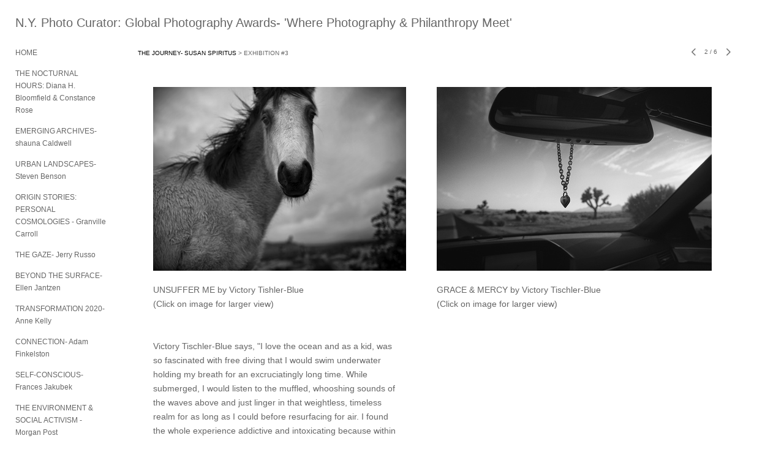

--- FILE ---
content_type: text/html; charset=UTF-8
request_url: https://www.nyphotocurator.com/the-journey-susan-spiritus/exhibition-3/2
body_size: 168397
content:
<!DOCTYPE html>
<html lang="en-us">
<head>

<title>N.Y. Photo Curator: Global Photography Awards- 'Where Photography & Philanthropy Meet'  : THE JOURNEY- SUSAN SPIRITUS : EXHIBITION #3</title>
<meta http-equiv="Content-Type" content="text/html; charset=utf-8">
<meta name="viewport" content="width=device-width,initial-scale=1.0,maximum-scale=2.0,user-scalable=yes"><meta name="description" content="">
<meta name="apple-mobile-web-app-capable" content="yes">
<meta http-equiv="X-UA-Compatible" content="IE=Edge" />
<meta property="og:title" content="N.Y. Photo Curator: Global Photography Awards- 'Where Photography &amp; Philanthropy Meet'" />
<link href="//cfjs.icompendium.com/v91/css/normalize.css" rel="stylesheet" type="text/css">
<link href="//cfjs.icompendium.com/v91/css/global.css" rel="stylesheet" type="text/css">
<link rel="icon" href="https://www.nyphotocurator.com/images/favicon.ico?16084" type="image/x-icon" />
<link href="//cfjs.icompendium.com/v91/images/fontIcons-1-4/style.css" rel="stylesheet" type="text/css">
<link rel="stylesheet" type="text/css" href="//cfjs.icompendium.com/v91/js/lightbox/icLightbox.css" media="screen" /><link href="https://www.nyphotocurator.com/rss/news" rel="alternate" type="application/rss+xml" title="N.Y. Photo Curator: Global Photography Awards- 'Where Photography & Philanthropy Meet' news feed" /><style>/* running fonts */

						.artistNameFontFamily {
							font-family: 'helvetica neue',helvetica,arial,sans-serif ;
						}
						
						.bodyFontFamily {
							font-family: 'helvetica neue',helvetica,arial,sans-serif ;
						}
						</style><style>
body {
	border-top:1px solid #FFFFFF;
	margin-top:-1px;
}

#rightCol,#leftCol {
	padding:0;
}



		.badgeIcon {
			font-size:15px;
			margin-right:7px;
			color:#828282;
		}
		
		

#emailSharingButtonContainer .icon-emailEnvelope {
	font-size:12px;
	color:#666666;
}


		#leftCol {
			padding-right:25px;
		}
		

		.artistNameLinkBlock {
			vertical-align:top;
		}
		
		/*leftSideWidth test 300 */
				
					#treeContainer, #navList {
						width:300px;
						min-width:0;
					}
				
				
		
		#treeContainer #ul1 li {
			max-width:100%;
		}
		
		#ul1 {
			margin-top:-11px;
		}
		
		
						
						#mainContainer {
							width:100%;
						}
						
						
					#rightCol {
						max-width:900px; 
						margin-left:375px;
					}
					
					
				
					

			body {
						text-align:left;
					}
				
				
				#navList {
					margin-left:0;
			
				}
				
				#ul1 {
					padding-left:0;
				}
					
				#leftCol {
					padding-left:25px;
					
				}
				
				.artistNameLinkBlock {
					margin-bottom:25px;
				}
				
				#rightCol {
					padding-top:26px;
				}
				
				#treeContainer,
				#navList {
					margin-top:1px;
				}
				
				.horizontalStandardLayoutItem {
					margin-left:25px;
				}
				
				#verticalHomePageImageContainer {
					margin:auto;
					display:inline-block;
				}
					
				#carouselContainer {
					padding-top:0;
				}
				
				#imageGalleryDescripSeparator,
				hr.nestedLinksItemSeparator,
				#articlesContainer .itemSeparator,
				#videoItemsContainer .itemSeparator,
				.biblioSectionContainer .itemSeparator {
					margin-left:25px;
				}
				
				#leftCol {
					position:absolute;
					top:25px;
				}
				

				#rightCol {
					display:block;
					top:25px;
				}
				
				
				#masthead {
					position:absolute;
				}
				
				#breadCrumbContainer, 
				#imageGalleryStatementLinkContainer, 
				{
					position:relative;
				}
				
					
		
			#mainContentContainer {
				
				min-width:620px;
			}
		
			.horizontalNavSeparator{
				border: none 0;
				width: 50%; 
				height: 1px;
				margin:10px 0 10px 0;
				border-bottom: 1px solid #cccccc;	
			}
			
			#horizontalStandardLayoutItemContainer {
				margin-left:0;
				display:block;
				margin:25px 0 25px 25px;
				text-align:center;
			}
			
		
			.footer {
				
				margin-top:35px; 
				text-align:center;
			}
			
			
			
			
	.footer {
		margin-top:0;
		margin-bottom:0;
		padding-top:0;
		padding-bottom:15px;
		opacity:0;
	}

	
			/*
			#treeContainer {
				min-width:300px;
			}

			#ul1 li, #navList {
				width:275px;
			}
			*/
			
		#loader {
			position:fixed;
			z-index:10000;
			top:0px;
			right:0px;
			padding:4px;
		}
		#ul1 ul	{
				display:none;
			}
			
			#ul1 ul.flyoutUlBlock {
				display:block;
			}
			
			#ul1 ul.flyoutUlNone {
				display:none;
			}
			
			
			.verticalLangMenu {
				position:fixed;
				bottom:auto;
				top:10px;
				right:20px;
				line-height: 1.3em;
			}
		

		#onSmallArtistName  {
			display:none;
		}

		@media screen and (max-width: 770px) {
			
			body,html {
				height:auto;
			}
				
			body {
				text-align:left;
			}

			#mainContainer {
				width:100%;
				margin:0 0 25px 0;
				padding:0;
			}

			#masthead {
				position:relative;
				height:auto;
				width:auto;
				padding:25px;
			}

			#masthead,
			#onSmallMenuBarsIcon {
				-moz-user-select: -moz-none;
				-khtml-user-select: none;
				-webkit-user-select: none;
				-ms-user-select: none;
				user-select: none;
			}


			#masthead #onSmallMenuBarsIcon,
			#topNavContainer #onSmallMenuBarsIcon,
			#masthead #onSmallMenuTextIcon,
			#topNavContainer #onSmallMenuTextIcon {
				display:block;
			}
			
			
			#flyoutMenusContainer,
			#navList,
			.onSmallDisplayBlock .artistNameElement {
				text-align:left;
			}
			
			#customNameImage {
				max-width:670px;
			}
			
			
			#topNavContainer {
			/*	position:absolute; */
				display:block !important;
				padding-left:0;
				padding-right:0;
				padding-top:15px;
				position:relative;
				text-align:center;
				border-bottom:0;
				width:100%;
			}
			
			
			#colsContainer {
				border:0;
			}
			
			#leftCol {
				position:absolute;
			}

			#leftCol #ul1.navTree {
				padding-left:0;
			}
			
			#rightCol {
				width:100%;
				min-width:inherit;
				max-width:inherit;
				margin-left:auto;
				margin-right:auto;
				border:0;
				display:block;
				padding-top:0;
				padding-right:0!important;
				text-align:center;
			}
			
			.artistNameLinkBlock .artistNameElement,
			#ul1,
			#navList {
				white-space:normal;
			}

			.artistNameLinkBlock .artistNameElement {
				letter-spacing:normal;
			}

			#navList li {
				display:block;
				margin-bottom:15px;
			}

			#ul1 ul,
			#ul1 ul ul,
			#ul1 ul ul ul,
			#ul1 ul.flyoutUlNone {
				position:relative;
				display:block;
				left:0;
			}

			/* horizontal tree fix*/
			#topNavContainer #ul1 li {
				display:block;

			}

			#topNavContainer  #ul1 li ul li {
				margin-left:25px;
			}

			.onSmallMenuIconBar {
				background-color:#cccccc;
			}

			#onSmallMenuTextIcon {
				border-color:#cccccc;
				color:#cccccc;
				background-color:#FFFFFF;
			}

			
			#leftCol {
				display:none;
				background-color:#FFFFFF;
				padding-right:25px;
				padding-left:25px;

			}
			
			#leftCol .artistNameElement {
				margin-left:0;
			}
			
			#topNavContainer .artistNameLinkBlock  {
				display:block;
				padding-left:25px;
				padding-right:25px;
			}
			
			#topNavContainer .artistNameLinkBlock #customNameImage {
				padding-left:0;
				margin-left:0;
			}
			
			#topNavContainer .artistNameLinkBlock  .artistNameElement {
				padding:0;
				margin:0;
			}
			
			#topNavContainer.onSmallDisplayBlock {
				display:inline-block;
				width:inherit;
				text-align:left;
				position:absolute;
				background-color:#FFFFFF;
				top:0;
				z-index:102;
				padding-right:20px;
			}
			
			#flyoutMenusContainer.onSmallDisplayBlock,
			#leftCol.onSmallDisplayBlock {
				display:inline-block;
				width:inherit;
				padding-top:25px;
				top:0;
	
			}
			
			#flyoutMenusContainer {
				line-height:1.7em;
			}
			
			#navList {
				margin-top:15px;
			}
			
			#onSmallArtistName.onSmallDisplayBlock,
			#navList.onSmallDisplayBlock
			 {
				display:block;
			}

			.verticalLangMenu,
			.horizontalLangMenu,
			#navList,
			#flyoutMenusContainer,
			#leftCol.onSmallDisplayNone,
			#flyoutMenusContainer.onSmallDisplayNone,
			#navList.onSmallDisplayNone {
				display:none;
			}
			
			#onSmallVerticalMasthead,
			#onSmallArtistName {
				display:block;
			}	
			
			#horizontalNavBorder {
				display:none;
			}
			
			#breadCrumbContainer, #imageGalleryStatementLinkContainer, #navOnLeftTopPager, #backToGalleryTopArrowDiv {
				margin-top:0;
			}
			
			#backToGalleryTopArrowDiv {
				margin-bottom:25px;
			}
			
			#mainContentContainer,
			#rightCol #mainContentContainer {
				width:100%;
				min-width:0;
				margin-top:0;
				padding-top:0;
			}
			
			
			#carouselContainer {
				margin-left:0;
				padding-left:20px;
				text-align:left;
			}
			
			#carouselContainer .carouselLeftCol,
			#carouselLeftColInnerWrapper {
				margin-left:0;
				margin-right:0;
			}

			#frontImage
			 {
				margin:auto;
				padding-left:0;
			}
			
			
			
			#homePageImageInfoDiv,
			#homePageImageStatement {
				padding-left:0;
			}
			
			#frontImage {
				max-width:90%;
			}

			#verticalHomePageImageContainer > a,
			#verticalHomePageImageContainer img {
				display:block;
			}
			
			#mainContentContainer #verticalStandardContainer {
				width:100%;
				min-width:0;
				padding:20px 0 0 0;
				white-space:normal;
			}
			
			#verticalHomePageImageContainer {
				margin:auto;
				display:inline-block;
				padding-top:0;
				padding-bottom:20px;
			}
			
			#verticalHomePageImageContainer #slideshow {
				margin:20px;
			}
			
			.artImageContainer {
				text-align:center;
			}
			
			.artImageContainer .thumb img,
			#galleryBigItemContainer {
				margin-left:auto;
				margin-right:auto;
			}
			
			
			div.imageInfoBig {
				max-width:480px !important;
				min-width:0 !important;
			}
			
			
			#carouselTable .artImageContainer .thumb img {
				margin-left:0;
			}
			
			.jcarousel-clip-horizontal, .jcarousel-container-horizontal,#mycarouselContainerWrapper .jcarousel {
				width:auto !important;
			}
			
			.verticalNestedItemHeadingContainer {
				padding-left:0;
			}

			#verticalNestedItemsContainer,
			#verticalNestedItemsContainer .nestedItemContainer,
			#verticalNestedItemsContainer .nestedItemContainer .verticalNestedItemHeadingContainer {
				display:block;
			}
			
			.nestedHeaderTextLinkVertical,
			.verticalNestedItemDescripContainer {
				max-width:450px;
				display:block;
				margin-bottom:0px;
			}
			
			.verticalNestedItemDescripContainer {
				padding-left:0;
				display:block;
			}
			
			.verticalNestedItemHeadingContainer {
				margin-bottom:20px;
				padding-bottom:0;
			}
			
			#smallGridTable td {
				display:inline-block;
			}
			
			#smallGridTable td.smallGridCellNoContent {
				display:none;
			}
			
			#smallGridTable tr {
				display:inline;
			}
			

			.minRightSideWidth {
				min-width:0;
			}
			
			
			
			#textPageContainer,
			.textBlockWidth {
				max-width:450px;
				width:85% !important;
				padding-right:25px;
			}
			

			/* gallery conversions */

			#mainContentContainer #stackedContainer,
			#mainContentContainer #justifiedContainer {
				width:auto;
				min-width:0;
			}

			.justifiedStandardThumbPage {
				min-width:0 !important;
			}

			#mainContentContainer #slideshow,
			#mainContainer #slideshow {
				margin-left:20px;
				margin-right:20px;
			}
			
			#horizontalHomePageImageContainer #slideshow,
			#verticalHomePageImageContainer #slideshow {
				min-width:0 !important;
			}
			
			#horizontalStandardLayoutItemContainer {
				margin-left:25px;
			}
			.horizontalStandardLayoutItem {
				margin-left:0;
				margin-right:0;
			}

			#rightImageInfoDiv {
				display:block;
				margin-top:20px;
			}
			
			div.pdfIconFloatContainer {
				max-width:none;
			}
			
			.pdfIconContainer {
				margin-right:25px;
				margin-bottom:25px;
			}

			.footer {
				padding-top:0;
				padding-bottom:25px;
				margin:auto;
			}
			
			#longTextContainer {
				padding-left:0px;
				padding-right:0px;
			}
			
			.artImageContainer img,
			.artImageContainer .protectorContainer,
			#galleryBigItemContainer,
			#galleryBigItemContainer div.protectorContainer,
			#galleryBigItemContainer img,
			a#largeImage,
			.centeringDiv,
			#slideshow .thumb img,
			#horizontalHomePageImageContainer img,
			#horizontalHomePageImageContainer  div.protectorContainer,
			#verticalHomePageImageContainer,
			#verticalHomePageImageContainer #slideshow img,
			#verticalHomePageImageContainer div.protectorContainer,
			#frontImage,
			.footer,
			.verticalStandardItem,
			.imageItemContainer,
			.tumblr_posts,
			#blogPageContainer img,
			#textPageContainer img,
			.defaultImageVertical,
			.verticalNestedItemHeadingContainer,
			#customNameImage,
			.gridItemContainer,
			.gridItemContainer img,
			#flyoutMenusContainer.onSmallDisplayBlock, 
			#leftCol.onSmallDisplayBlock,
			.zoomContainer,
			.newsArticle,
			.newsArticleImage,
			.newsArticleText img,
			.artistNameLinkBlock,
			.artistNameElement img,
			.artistNameElement,
			#carouselContainer,
			#horizontalCarouselElementsContainer,
			#horizontalCarouselElementsContainer #carouselTable,
			#slideshow,
			#slideshow div.protectorContainer,
			#gridItemsContainer,
			#searchResultsContainer img
			 {
				max-width:100% !important;
				max-height:none !important;
				width:auto !important;
				height:auto !important;
				
			}
		
			
			.verticalNestedItemHeadingContainer {
				display:block;
			}
			
			#gridItemsContainer .clearingDiv {
				clear:none;
				display:none;
			}

			#justifiedContainer {
				display:block;
				text-align:center !important;
				margin:0 !important;
			}
			
	
			

			
			
			#carouselContainer {
				min-width:0 !important;
			}
			
			
			#horizontalCarouselElementsContainer #carouselTable {
				text-align:center;
			}
			
			#horizontalCarouselElementsContainer #carouselTable .imageItemContainer {
				display: inline-block;
			    margin: auto;
			}
			
			#slideshowCarouselContainer {
				visibility:hidden;
				position:fixed;
			}
			
			#slideshowContainer {
				text-align:center;
				padding-left:0!important;
				padding-right:0!important;
				margin:0;
			}
			
			#slideshow {
				text-align:left;
				display:block;
				max-width:100% !important;
				margin:auto;
			
			}
			
			
			#slideShowLoader,
			#slideshowPagingArrowsContainer {
				display:none !important;
			}
			
		
			#slideshow .slideShowImageDiv
			 {
				display:block !important;
				margin:0 0 40px 0 !important;
		
			}
			
			#slideshow .slideShowImageDiv object, 
			#slideshow .slideShowImageDiv iframe {
				margin:0 !important;
			}
			.onSmallBody #slideshowLoader {
				display:none;
			}
			
			#horizontalHomePageImageContainer #slideshow .slideShowImage,
			#verticalHomePageImageContainer #slideshow .slideShowImage {
				display:block !important;
				margin:0 0px 30px 0 !important;
			}
			
			#verticalHomePageImageContainer #slideshow {
				padding-right:0;
			}
			
			#slideshow .slideShowImageDiv img,
			#slideshow .imageInfoBig {
				margin-left:0 !important;
				margin-right:0 !important;
			}
			
			#slideshow .slideShowImageDiv img {
				visibility:visible !important;
			}
			
			.slideShowCarouselWrapper .jcarousel-skin-tango .jcarousel-container-horizontal {
				margin-left:auto;
			}
			
			#enlargedViewContent #enlargedViewPagingControls {
				margin-bottom:20px;
			}

			#enlargedViewContainer {
				margin-left:20px;
				margin-right:20px;
			}

			#enlargedViewContent {
				margin-left:0;
				margin-right:0;
				max-width:100%;
			}

			.videoItem > a > img {
			    height: auto;
			    max-width: 100%;
			}

			.biblioItemContainer {
				white-space:nowrap;
			}
			
			.biblioItemContainer .biblioItemIconContainer,
			.biblioItemContainer .bibItemDescrip {
				white-space:normal
			}
			
			.biblioItemContainer .bibItemDescrip {
				width:auto;
				max-width:60%;
			}
			
			.biblioItemContainer .biblioItemIconContainer {
				width:auto;
				min-width:30%;
			}
			
			.newsArticle {
				padding-right:25px;
			}
			.singleVideoSection {
				max-width:100%;
				display:block;
			}
				
					.horizontalStandardLayoutItem,
					.verticalStandardItem {
						display:block;
					}
					.imageItemContainer {
						margin-bottom:20px;
					}

					
					#mainContentContainer  {
						top:0;
					}

					
				#navList {
					margin-left:0;
				}
				
				#horizontalStandardLayoutItemContainer {
				margin-right:25px;
				}
					
					
						.footer{
							padding-left:25px;padding-right:25px;
						}
						
				
				#leftCol .artistNameLinkBlock {
					display:block;
					margin-bottom:20px;
					}

		}
		div.legacyLoaderCss > div { background-color:#cccccc;}
.largeArrowUp { font-size:10.8px;color:#525252;opacity:0.8; }
.largeArrowUp:hover { color:#525252; }
.largeArrowDown { font-size:10.8px;color:#525252;opacity:0.8; }
.largeArrowDown:hover { color:#525252; }
.largeArrowRight { font-size:21.6px;color:#525252;opacity:0.8; }
.largeArrowRight:hover { color:#525252; }
.largeArrowLeft { font-size:21.6px;color:#525252;opacity:0.8; }
.largeArrowLeft:hover { color:#525252; }
.smallArrowUp { font-size:6px;color:#525252;opacity:0.8; }
.smallArrowUp:hover { color:#525252; }
.smallArrowDown { font-size:6px;color:#525252;opacity:0.8; }
.smallArrowDown:hover { color:#525252; }
.smallArrowRight { font-size:12px;color:#525252;opacity:0.8; }
.smallArrowRight:hover { color:#525252; }
.smallArrowLeft { font-size:12px;color:#525252;opacity:0.8; }
.smallArrowLeft:hover { color:#525252; }
.close { font-size:12px;color:#525252;opacity:1; }
.close:hover { color:#525252; }
.pdfTextPages { font-size:16px;color:#9e9e9e;opacity:1; }
.pdfTextPages:hover { color:#9e9e9e; }
.buy { font-size:15px;color:#636363;opacity:1; }
.buy:hover { color:#636363; }
.cart { font-size:15px;color:#636363;opacity:1; }
.cart:hover { color:#636363; }
.pause { font-size:12px;color:#525252;opacity:1; }
.pause:hover { color:#525252; }


body {
	color:#666666; 
	background-color:#FFFFFF; 
	font-size:12px; 
	background-image: none;
/*	line-height:18px; */
}

.legacyLoaderCss > div {
	background-color:#666666; 
}

.artistNameElement {
	font-size:20px;
	line-height:25px;
	color:#666666;
	letter-spacing:0em;
}

/* move to global.css */
.artistNameLinkBlock {
	line-height:0;
}

#mainContainer a.navBold,#mainContainer .nonLinkedParent.navBold,
a,  
.bodyEmph,
.langSelected 
{color:#000000;}


			.nonLinkedParent.nav,
			a.nav,
			a.trigger,
			.nonLinkedParent.trigger,
			#treeContainer.list .nonLinkedParent.nav:hover {
				color:#666666;
				text-decoration:none;
			}
			
			.nonLinkedParent.navBold,
			#treeContainer.list .nonLinkedParent.navBold:hover,
			a.navBold {
				text-decoration:none;
			}
			
		
a 
	{
		color:#000000;
		text-decoration:underline;
	}

					a.navBold:hover,
					a.nav:hover,
					a.trigger:hover,
					.nonLinkedParent.navBold:hover,
					.nonLinkedParent.nav:hover,
					.nonLinkedParent.trigger:hover,
				
		a:hover,
		.bodyEmph:hover
			{
				text-decoration:none;
				color:#000000;
			}
		
		.listTab 
			{
			 	background-color:#FFFFFF;
			}
			.imageInfo
	{
		font-size:10px;
		/* line-height:18px; */
	}	
	
	.pagingWithArrowsText {
		font-size:10px;
		/* padding-top:4px; */
	}
	
 	.galleryPager,
	#breadCrumbContainer,
	#lightbox-image-details-currentNumber,
	#imageGalleryStatementLink {
		font-size:10px;	
	}

.footer, 
.footer a, 
.footer a:hover, 
.lightGray
	{
		color:#666666; 
		text-decoration:none; 
		font-size:10px
	}

.imageInfoBig
	{
		font-size:12px;
	}
.itemSeparator {
	border-bottom:1px solid #cccccc;
}





		
				/* Advanced Custom CSS Begin */
				/* 
!!!!!!!!!!!!!!!!!!!!!!!!!!!!!!!!!!!!!!!!!!!!!!!!
Editing or remove the CSS below will change the 
format of your site 
!!!!!!!!!!!!!!!!!!!!!!!!!!!!!!!!!!!!!!!!!!!!!!!!
 */

#treeContainer, #navList {
    min-width: 0;
    width: 150px;
}

#bodyIndex #treeContainer, 
#bodyIndex #navList {
    min-width: 0;
    width: 250px;
}

.pageTypeCat .hrAbsContainer {
    display:none;
}

.imageInfoDescrip,
.imageInfo {
    max-width:400px !important;
    min-width:250px !important;
    font-size:14px;
    line-height:1.7em;
}

/* left side margin for pages and galleries */
#rightCol {
    margin-left:200px;
}

/* left side margin for home page */
#bodyIndex #rightCol {
    margin-left:375px;
}

.onSmallBody #rightCol,
#bodyIndex.onSmallBody #rightCol {
    margin-left:auto;
}

/* Make nested links descriptions long */
.verticalNestedItemHeadingContainer {
    max-width:500px;
    width:auto;
}





				/* Advanced Custom CSS End */
			</style><script type="text/javascript" src="https://ajax.googleapis.com/ajax/libs/jquery/1.9.1/jquery.min.js"></script>
<script type="text/javascript" src="//cfjs.icompendium.com/v91/js/smartScroll.js"></script>

<script type="text/javascript" src="//cfjs.icompendium.com/v91/js/jquery.imagesloaded.min.js"></script><script type="text/javascript" src="//cfjs.icompendium.com/v91/js/global.js"></script><script>

var url = document.URL;
url = url.split('?')[0].replace('&previewMode=yes','');
var urlArr = url.split('/');
var urlArrLen = urlArr.length;
var urlLastDir = urlArr[urlArrLen - 1];
var urlSecondToLastDir = urlArr[urlArrLen - 2];
var urlThirdToLastDir = urlArr[urlArrLen - 3];

var randomToken = '16084';
var imagePath = '//static.icompendium.com/';
var webPath = 'https://www.nyphotocurator.com/';
var accountName = 'nyphotoc';
var useGoogleAnalytics = '';
var useSmartScroll = 1;
var hp = 1;
var imageCdn = '//cfjs.icompendium.com/v91/';
var smallArrowRight = '<span class="icon-corner-right-3-arrow smallArrowRight smallArrow" aria-label="Right arrow"></span>';
var smallArrowLeft = '<span class="icon-corner-left-3-arrow smallArrowLeft smallArrow" aria-label="Left arrow"></span>';
var smallArrowRightDown = '';
var smallArrowLeftDown = '';
var enableLegacyMouseovers = '1';
var resizeForSmallScreens = '1';
var deviceType = 'computer';
var onSmallBreakPoint = 770;
var siteVersion = 91;
var urlDescriptionToShare = encodeURIComponent('N.Y. Photo Curator: Global Photography Awards- \'Where Photography & Philanthropy Meet\'');
var urlToShare = encodeURIComponent(webPath);
var twitterButtonUrl = 'root';
var urlNamePrefix = 'the-journey-susan-spiritus/';
var currentNavUrlName = 'exhibition-3';
var twitterName = '';
var pageNumber = '2';
var useCarousel = '';
var useStacked = '';
var lightboxPageNumber = '';
var lightBoxImagePath = 'biggest';
var icLightboxIsSet = false;
var autoLaunchLightbox = false;
var usePushState = '1';
var firstLoad = '1';
var galleryHasPaging = '1';
var fixedMainNav = '1';
var displaySuperSizedLoader = 1;
var scaleSlideShow = '';
var onHomePage = false;
var homePageImageOption = '0';
var enlargedViewOn = false;
var pageType = 'gall';
var zoomMultiple = false;
var bordersOn = '0';
var fadeInImages = '0';
var mobileMenuOpen = false;
var mobileNavStyle = 'animateDown';
var stickyFooter = '1';
var lightboxLoader = '<div aria-busy="true" class="legacyLoaderCss lightboxLoader loading"><div class="loadingBox1"></div><div class="loadingBox2"></div><div class="loadingBox3"></div></div>';
var makeIcVideosResponsive = 1;
</script>

<script>
$(document).ready(function(){
	$('.thumb').click(function(e)
	{
	    e.preventDefault();
	});
});

</script>
</head>


	<body  class="bodyFontFamily navPositionLeft pageTypeGall" id="gall484"><div id="mainContainer">
	<div id="masthead" class="cf">
				
			<script>
				
			$(document).ready(function(){

						var originalLeftColVisibility = $('#leftCol').is(':visible');
						
						$(window).scroll(function(){

							if( mobileMenuOpen == false)
							{
								smartScrollVertical(originalLeftColVisibility);
							}
							

						});

						$(window).resize(function(){
							smartScrollVertical(originalLeftColVisibility);
						});

						$(window).on( 'DOMMouseScroll mousewheel', function ( event ) {
							//smartScrollVertical(originalLeftColVisibility);
						});
			});
				
			</script>
			
			<div id="onSmallArtistName"><a role="heading" aria-level="1" href="https://www.nyphotocurator.com/" class="artistNameLinkBlock"><span class="artistNameElement artistNameFontFamily">N.Y. Photo Curator: Global Photography Awards- 'Where Photography & Philanthropy Meet'</span></a></div><div id="onSmallMenuTextIcon" data-orientation="left">Menu</div></div>
<div id="colsContainer">	
	<div id="leftCol">
			<a role="heading" aria-level="1" href="https://www.nyphotocurator.com/" class="artistNameLinkBlock"><span class="artistNameElement artistNameFontFamily">N.Y. Photo Curator: Global Photography Awards- 'Where Photography & Philanthropy Meet'</span></a><ul id="navList"><li id="navId-402"><a href="https://www.nyphotocurator.com/home"  class="nav" >HOME </a></li><li id="navId-595"><a href="https://www.nyphotocurator.com/the-nocturnal-hours-diana-h-bloomfield-constance-rose"  class="nav" >THE NOCTURNAL HOURS: Diana H. Bloomfield & Constance Rose </a></li><li id="navId-577"><a href="https://www.nyphotocurator.com/emerging-archives-shauna-caldwell"  class="nav" >EMERGING ARCHIVES- shauna Caldwell </a></li><li id="navId-568"><a href="https://www.nyphotocurator.com/urban-landscapes-steven-benson"  class="nav" >URBAN LANDSCAPES- Steven Benson </a></li><li id="navId-560"><a href="https://www.nyphotocurator.com/origin-stories-personal-cosmologies-granville-carroll"  class="nav" >ORIGIN STORIES: PERSONAL COSMOLOGIES - Granville Carroll </a></li><li id="navId-552"><a href="https://www.nyphotocurator.com/the-gaze-jerry-russo"  class="nav" >THE GAZE- Jerry Russo </a></li><li id="navId-543"><a href="https://www.nyphotocurator.com/beyond-the-surface-ellen-jantzen"  class="nav" >BEYOND THE SURFACE-Ellen Jantzen </a></li><li id="navId-534"><a href="https://www.nyphotocurator.com/transformation-2020-anne-kelly"  class="nav" >TRANSFORMATION 2020- Anne Kelly </a></li><li id="navId-528"><a href="https://www.nyphotocurator.com/connection-adam-finkelston"  class="nav" >CONNECTION- Adam Finkelston </a></li><li id="navId-521"><a href="https://www.nyphotocurator.com/self-conscious-frances-jakubek"  class="nav" >SELF-CONSCIOUS- Frances Jakubek </a></li><li id="navId-510"><a href="https://www.nyphotocurator.com/the-environment-social-activism-morgan-post"  class="nav" >THE ENVIRONMENT & SOCIAL ACTIVISM - Morgan Post </a></li><li id="navId-506"><a href="https://www.nyphotocurator.com/the-poetry-of-shadows-sandrine-hermand-grisel"  class="nav" >THE POETRY OF SHADOWS-Sandrine Hermand-Grisel </a></li><li id="navId-495"><a href="https://www.nyphotocurator.com/the-window-deb-schwedhelm-"  class="nav" >THE WINDOW- Deb Schwedhelm </a></li><li id="navId-485"><a href="https://www.nyphotocurator.com/diptychs-ellen-wallenstein"  class="nav" >DIPTYCHS- Ellen Wallenstein </a></li><li id="navId-475"><a href="https://www.nyphotocurator.com/the-journey-susan-spiritus"  class="navBold" >THE JOURNEY- SUSAN SPIRITUS </a></li><li id="navId-469"><a href="https://www.nyphotocurator.com/the-figure-in-the-landscape-diana-h-bloomfield"  class="nav" >THE FIGURE IN THE LANDSCAPE- Diana H. Bloomfield </a></li><li id="navId-455"><a href="https://www.nyphotocurator.com/the-unexpected-ellen-jantzen"  class="nav" >THE UNEXPECTED - ELLEN JANTZEN </a></li><li id="navId-452"><a href="https://www.nyphotocurator.com/regarding-the-symbolic-concerning-the-real-mary-dondero"  class="nav" >REGARDING THE SYMBOLIC, CONCERNING THE REAL- MARY DONDERO </a></li><li id="navId-447"><a href="https://www.nyphotocurator.com/vibrant-julie-williams-krishnan"  class="nav" >VIBRANT- JULIE-WILLIAMS-KRISHNAN </a></li><li id="navId-439"><a href="https://www.nyphotocurator.com/still-life-2-0-yorgos-efthymiadis"  class="nav" >STILL LIFE 2.0 - YORGOS EFTHYMIADIS </a></li><li id="navId-449"><a href="https://www.nyphotocurator.com/upcoming-curators-2020-adam-finkelston-dianne-yudelson-steven-benson-anne-kelly"  class="nav" >UPCOMING CURATORS 2020: Adam Finkelston, Dianne Yudelson, Steven Benson & Anne Kelly </a></li><li id="navId-431"><a href="https://www.nyphotocurator.com/natural-encounters-fran-forman"  class="nav" >NATURAL ENCOUNTERS- FRAN FORMAN </a></li><li id="navId-420"><a href="https://www.nyphotocurator.com/grief-frances-jakubek"  class="nav" >GRIEF-FRANCES JAKUBEK </a></li><li id="navId-409"><a href="https://www.nyphotocurator.com/monsters-anne-eder"  class="nav" >MONSTERS- ANNE EDER </a></li><li id="navId-398"><a href="https://www.nyphotocurator.com/terms-conditions"  class="nav" >Terms & Conditions </a></li><li id="navId-7"><a href="https://www.nyphotocurator.com/contact"  class="nav" >Contact </a></li><li id="navId-10"><a href="https://www.nyphotocurator.com/login-"  class="nav" >Login </a></li><li id="customShareLi"><div class="socialMediaButtonContainer singleRightMargin"  id="customSharingButtonContainer">test custom code</div></li><li id="socialBadgesLi"><div id="socialBadgeContainer"><a href="http://facebook.com/nyphotocurator" target="_blank"><span class="icon-facebook badgeIcon"></span></a> <a href="http://instagram.com/nyphotocurator" target="_blank"><span class="icon-instagram badgeIcon"></span></a> </div></li></ul>
	
		</div>
	<div role="main" id="rightCol">			 
  <div id="mainContentContainer">
<style>


#verticalStandardContainer {
	text-align:center;
	display:block;
	}



		#rightCol {
			max-width:80% !important;
		}
		
		#verticalStandardContainer {
			text-align:left;
		}
		
		
				@media screen and (max-width: 770px) {
				
					#rightCol {
						max-width:100% !important;
					}
				
				}
				

div.imageInfo {
	max-width:300px;
	min-width:200px;
	white-space:normal;
	text-align:left;
}

div.imageInfoBig {
	max-width:480px;
	min-width:350px;
	white-space:normal;
	text-align:left;
}


#carouselVerticalGrid {
	height:700px;overflow:auto;
}


#carouselHorizontalGrid {
	margin-left:auto;
	margin-right:auto;
	overflow:auto;
	width:480px;
}
#carouselHorizontalGrid a {
	display: inline-block;
}


	#stackedContainer {
		margin-right:auto;
		margin-left:auto;
		text-align:center;
		display:block;
		display
	}
	.stackedStandardThumbPage {
		margin:auto;
	}
	.slideShowImageDiv img,
			.slideShowImageDiv div.imageInfoBig,
			#slideshowPagingArrowsContainer,
			.slideShowImageDiv object,
			.slideShowImageDiv iframe {
				margin-left:69px;margin-right:69px;
		}
		#slideshowCarouselContainer {
			margin-left: 30px;
			margin-right: 30px;
		}
		.slideShowImageDiv .imageInfoDescrip iframe {
    		margin: 0;
		}
		
			#enlargedViewContainer,
			#enlargedViewContent {
				text-align: center;
				margin-top:0 !important;
			}

			#enlargedViewContent .imageItemContainer {
			    display: block;
			    vertical-align: inherit;
			}

			#enlargedViewContent #longTextContainer {
				display:table-cell;
			}

			#enlargedViewPagingControls {
				margin-right:auto;
				margin-left:auto;
				margin-bottom:25px;
			}
			
				#legacyCloseEnlargedViewContainer {
				    width:50%;
				    display: block;
				    text-align: left;
				    vertical-align: middle;
				    font-size:0;
				}
					

				#legacyCloseEnlargedViewContainer .smallArrowLeft {
					margin-right:8px;
					vertical-align: middle;
				}

				#enlargedViewPagingControls .closeEnlargedView {
					display:none;
				}	

				#legacyCloseEnlargedViewContainer .closeEnlargedView {
					width:auto;
					cursor: pointer;
				}

			
</style>

<div class="doubleLeftMargin doubleRightMargin" id="breadCrumbContainer"><a href="https://www.nyphotocurator.com/the-journey-susan-spiritus">THE JOURNEY- SUSAN SPIRITUS</a> >  EXHIBITION #3</div>
	<div class="doubleBottomMargin doubleRightMargin doubleLeftMargin galleryPager noSelect" id="navOnLeftTopPager"><a href="#" class="galleryPagingPrev displayNone" data-page="0"><span class="icon-corner-left-3-arrow smallArrowLeft smallArrow" aria-label="Left arrow"></span></a>
	<span class="pagingWithArrowsText"> 
		<span class="pageX">1</span> / <span class="pageXY"> 6</span> 
	</span>
<a href="#" class="galleryPagingNext displayNone" data-page="2"><span class="icon-corner-right-3-arrow smallArrowRight smallArrow" aria-label="Right arrow"></span></a></div><div class="clearingDiv"></div>
			<style>
				.verticalStandardItem {
					min-width:24%;
				}
			</style>
			<div class="clearingDiv"></div>
			<div id="enlargedViewContainer" class="displayNone quadrupleRightMargin quadrupleLeftMargin"><span id="legacyCloseEnlargedViewContainer"><span class="closeEnlargedView" class="pointer" data-pagebelow="0"><span class="icon-corner-left-3-arrow smallArrowLeft smallArrow" aria-label="Left arrow"></span> <span class="pagingWithArrowsText">EXHIBITION #3</span></span></span><div id="enlargedViewContent"></div>
			</div>
			<div id="verticalStandardContainer"><div id="standardPage1" class="standardThumbPage "><div class="verticalStandardItem doubleRightMargin doubleLeftMargin"><div class="imageItemContainer">

		
	
	<div id="thumb2103" class="carouselBigImageDiv artImageContainer noSelect"><a href="//static.icompendium.com/artistInfo/nyphotoc/biggest/2103.jpg?1548270217" style="color:#FFFFFF;"  class="thumb" id="lightboxLink2103"  data-video="0" title="THREE GENERATIONS, Fillmore District, San Francisco by Virginia Hines &amp;lt;br/&amp;gt;BEST SERIES &amp;lt;br/&amp;gt;(Click on image for larger view) &amp;lt;br/&amp;gt;&amp;lt;br/&amp;gt; &amp;lt;strong&amp;gt;Review by curator Susan Spiritus&amp;lt;/strong&amp;gt;&amp;lt;span style=&amp;quot;background-color:rgb(255, 255, 255); color:rgb(51, 51, 51)&amp;quot;&amp;gt;, &amp;amp;quot;The 3 photographs submitted by Virginia Hines clearly speak to the theme of the JOURNEY and are my choices for the Best Series.&amp;lt;/span&amp;gt;&amp;lt;br /&amp;gt;&amp;lt;br /&amp;gt;
&amp;lt;br /&amp;gt;&amp;lt;br /&amp;gt;
&amp;lt;span style=&amp;quot;background-color:rgb(255, 255, 255); color:rgb(51, 51, 51)&amp;quot;&amp;gt;The photograph of &amp;amp;ldquo;Girl and Motorscooter&amp;amp;rdquo; was such a powerfully moving image for me &amp;amp;ndash; as I looked at it and thought about that toddler bundled up and ready to ride.&amp;amp;nbsp; She clearly had been on this motor scooter before and was appropriately dressed for the ride. Most children of her age range wouldn&amp;amp;rsquo;t stand for being so wrapped up &amp;amp;ndash; from head to toe and especially with a mask over her mouth!&amp;lt;/span&amp;gt;&amp;lt;br /&amp;gt;&amp;lt;br /&amp;gt;
&amp;lt;br /&amp;gt;&amp;lt;br /&amp;gt;
&amp;lt;span style=&amp;quot;background-color:rgb(255, 255, 255); color:rgb(51, 51, 51)&amp;quot;&amp;gt;Is this her mode of life and transportation? It certainly seems commonplace and acceptable to her. She is ready to roll and is waiting for her mom or driver whomever that might be. The pink bag attached to the front of the vehicle has some food items in it. I wonder, did they just come from the market or are these items from within that will be needed along the way or at their final destination? While you cannot make out what most of those items are, I can see a lime and a lemon, which tell me that they will be used shortly.&amp;amp;nbsp;&amp;lt;/span&amp;gt;&amp;lt;br /&amp;gt;&amp;lt;br /&amp;gt;
&amp;lt;br /&amp;gt;&amp;lt;br /&amp;gt;
&amp;lt;span style=&amp;quot;background-color:rgb(255, 255, 255); color:rgb(51, 51, 51)&amp;quot;&amp;gt;&amp;amp;ldquo;Man Climbing Stairs&amp;amp;rdquo; also speaks to the JOURNEY as I see this old man persevering onward and not allowing anything to stop him or get in the way. It is obvious from his wrinkled hands and posture that he has had a difficult and hard life, but is one who is still is motivated to more onward in spite of his incapacity.&amp;lt;/span&amp;gt;&amp;lt;br /&amp;gt;&amp;lt;br /&amp;gt;
&amp;lt;span style=&amp;quot;background-color:rgb(255, 255, 255); color:rgb(51, 51, 51)&amp;quot;&amp;gt;It is hard not to feel empathy for this man and we do not know if he is in pain as he ascends the stairs, but he does not let that impede his need to continue onward on his journey.&amp;lt;/span&amp;gt;&amp;lt;br /&amp;gt;&amp;lt;br /&amp;gt;
&amp;lt;br /&amp;gt;&amp;lt;br /&amp;gt;
&amp;lt;span style=&amp;quot;background-color:rgb(255, 255, 255); color:rgb(51, 51, 51)&amp;quot;&amp;gt;The photograph of &amp;amp;ldquo;Three Generations&amp;amp;rdquo; also speaks to the JOURNEY but in a different manner; as it shows us that the journey has progressed through many decades from mother to daughter and now to the granddaughter.&amp;amp;quot;&amp;lt;/span&amp;gt;&amp;lt;br /&amp;gt;&amp;lt;br /&amp;gt;
&amp;lt;br /&amp;gt;&amp;lt;br /&amp;gt;
Virginia&amp;amp;nbsp;Hines says, &amp;amp;quot;For me, the camera is a tool for exploring mysteries and searching for order and beauty in everyday life. Ultimately it becomes a way to make connections in a world that feels increasingly fragmented and anxious.&amp;amp;quot;&amp;lt;br /&amp;gt;&amp;lt;br /&amp;gt;
&amp;lt;br /&amp;gt;&amp;lt;br /&amp;gt;
A former newspaper photographer,&amp;amp;nbsp;Virginia&amp;amp;nbsp;Hines&amp;amp;nbsp;has studied photography with noted artists including Geoff Winningham, Harvey Stein, Bruce Gilden, and Alex and Rebecca Norris Webb. Her photographs have appeared in numerous books and periodicals and have been exhibited in galleries and other venues across the U.S.&amp;lt;br /&amp;gt;&amp;lt;br /&amp;gt;
&amp;lt;br /&amp;gt;&amp;lt;br /&amp;gt;
&amp;lt;a href=&amp;quot;https://studioaphotography.tumblr.com&amp;quot;&amp;gt;https://studioaphotography.tumblr.com&amp;lt;/a&amp;gt;&amp;lt;br /&amp;gt;&amp;lt;br /&amp;gt;
Instagram: &amp;lt;a href=&amp;quot;http://@vhines_photos&amp;quot;&amp;gt;@vhines_photos&amp;lt;/a&amp;gt; &amp;lt;br/&amp;gt;" ><img src="//static.icompendium.com/artistInfo/nyphotoc/thumb/2103.jpg?1548270217" style="height:300px;width:192px;" title="THREE GENERATIONS, Fillmore District, San Francisco by Virginia Hines" alt="N.Y. Photo Curator: Global Photography Awards- 'Where Photography &amp; Philanthropy Meet' EXHIBITION #3 (Click on image for larger view)"    ><div class="protectorContainer" style="height:300px;width:192px;"><img src="https://www.nyphotocurator.com/spacer.gif" alt="" class="protectorGif" title="THREE GENERATIONS, Fillmore District, San Francisco by Virginia Hines"></div></a></div>	<div class="imageInfo">
	    <span class="imageTitle">THREE GENERATIONS, Fillmore District, San Francisco by Virginia Hines</span><br/><span class="imageYear">BEST SERIES</span><br/>(Click on image for larger view)<br/><br/><div class="imageInfoDescrip"><strong>Review by curator Susan Spiritus</strong><span style="background-color:rgb(255, 255, 255); color:rgb(51, 51, 51)">, &quot;The 3 photographs submitted by Virginia Hines clearly speak to the theme of the JOURNEY and are my choices for the Best Series.</span><br />
<br />
<span style="background-color:rgb(255, 255, 255); color:rgb(51, 51, 51)">The photograph of &ldquo;Girl and Motorscooter&rdquo; was such a powerfully moving image for me &ndash; as I looked at it and thought about that toddler bundled up and ready to ride.&nbsp; She clearly had been on this motor scooter before and was appropriately dressed for the ride. Most children of her age range wouldn&rsquo;t stand for being so wrapped up &ndash; from head to toe and especially with a mask over her mouth!</span><br />
<br />
<span style="background-color:rgb(255, 255, 255); color:rgb(51, 51, 51)">Is this her mode of life and transportation? It certainly seems commonplace and acceptable to her. She is ready to roll and is waiting for her mom or driver whomever that might be. The pink bag attached to the front of the vehicle has some food items in it. I wonder, did they just come from the market or are these items from within that will be needed along the way or at their final destination? While you cannot make out what most of those items are, I can see a lime and a lemon, which tell me that they will be used shortly.&nbsp;</span><br />
<br />
<span style="background-color:rgb(255, 255, 255); color:rgb(51, 51, 51)">&ldquo;Man Climbing Stairs&rdquo; also speaks to the JOURNEY as I see this old man persevering onward and not allowing anything to stop him or get in the way. It is obvious from his wrinkled hands and posture that he has had a difficult and hard life, but is one who is still is motivated to more onward in spite of his incapacity.</span><br />
<span style="background-color:rgb(255, 255, 255); color:rgb(51, 51, 51)">It is hard not to feel empathy for this man and we do not know if he is in pain as he ascends the stairs, but he does not let that impede his need to continue onward on his journey.</span><br />
<br />
<span style="background-color:rgb(255, 255, 255); color:rgb(51, 51, 51)">The photograph of &ldquo;Three Generations&rdquo; also speaks to the JOURNEY but in a different manner; as it shows us that the journey has progressed through many decades from mother to daughter and now to the granddaughter.&quot;</span><br />
<br />
Virginia&nbsp;Hines says, &quot;For me, the camera is a tool for exploring mysteries and searching for order and beauty in everyday life. Ultimately it becomes a way to make connections in a world that feels increasingly fragmented and anxious.&quot;<br />
<br />
A former newspaper photographer,&nbsp;Virginia&nbsp;Hines&nbsp;has studied photography with noted artists including Geoff Winningham, Harvey Stein, Bruce Gilden, and Alex and Rebecca Norris Webb. Her photographs have appeared in numerous books and periodicals and have been exhibited in galleries and other venues across the U.S.<br />
<br />
<a href="https://studioaphotography.tumblr.com">https://studioaphotography.tumblr.com</a><br />
Instagram: <a href="http://@vhines_photos">@vhines_photos</a></div>    
      </div>
</div></div><div class="verticalStandardItem doubleRightMargin doubleLeftMargin"><div class="imageItemContainer">

		
	
	<div id="thumb2102" class="carouselBigImageDiv artImageContainer noSelect"><a href="//static.icompendium.com/artistInfo/nyphotoc/biggest/2102.jpg?1548270212" style="color:#FFFFFF;"  class="thumb" id="lightboxLink2102"  data-video="0" title="MAN CLIMBING STAIRS, Thanh Ha Village, Vietnam by Virginia Hines &amp;lt;br/&amp;gt;(Click on image for larger view) &amp;lt;br/&amp;gt;" ><img src="//static.icompendium.com/artistInfo/nyphotoc/thumb/2102.jpg?1548270212" style="height:300px;width:450px;" title="MAN CLIMBING STAIRS, Thanh Ha Village, Vietnam by Virginia Hines" alt="N.Y. Photo Curator: Global Photography Awards- 'Where Photography &amp; Philanthropy Meet' EXHIBITION #3 (Click on image for larger view)"    ><div class="protectorContainer" style="height:300px;width:450px;"><img src="https://www.nyphotocurator.com/spacer.gif" alt="" class="protectorGif" title="MAN CLIMBING STAIRS, Thanh Ha Village, Vietnam by Virginia Hines"></div></a></div>	<div class="imageInfo">
	    <span class="imageTitle">MAN CLIMBING STAIRS, Thanh Ha Village, Vietnam by Virginia Hines</span><br/>(Click on image for larger view)<br/>    
      </div>
</div></div><div class="verticalStandardItem doubleRightMargin doubleLeftMargin"><div class="imageItemContainer">

		
	
	<div id="thumb2101" class="carouselBigImageDiv artImageContainer noSelect"><a href="//static.icompendium.com/artistInfo/nyphotoc/biggest/2101.jpg?1548270208" style="color:#FFFFFF;"  class="thumb" id="lightboxLink2101"  data-video="0" title="GIRL AND MOTORSCOOTER, Sa Seng Village, Vietnam by Virginia  Hines &amp;lt;br/&amp;gt;(Click on image for larger view) &amp;lt;br/&amp;gt;" ><img src="//static.icompendium.com/artistInfo/nyphotoc/thumb/2101.jpg?1548270208" style="height:300px;width:450px;" title="GIRL AND MOTORSCOOTER, Sa Seng Village, Vietnam by Virginia  Hines" alt="N.Y. Photo Curator: Global Photography Awards- 'Where Photography &amp; Philanthropy Meet' EXHIBITION #3 (Click on image for larger view)"    ><div class="protectorContainer" style="height:300px;width:450px;"><img src="https://www.nyphotocurator.com/spacer.gif" alt="" class="protectorGif" title="GIRL AND MOTORSCOOTER, Sa Seng Village, Vietnam by Virginia  Hines"></div></a></div>	<div class="imageInfo">
	    <span class="imageTitle">GIRL AND MOTORSCOOTER, Sa Seng Village, Vietnam by Virginia  Hines</span><br/>(Click on image for larger view)<br/>    
      </div>
</div></div></div><div id="standardPage2" class="standardThumbPage displayNone"><div class="verticalStandardItem doubleRightMargin doubleLeftMargin"><div class="imageItemContainer">

		
	
	<div id="thumb2100" class="carouselBigImageDiv artImageContainer noSelect"><a href="//static.icompendium.com/artistInfo/nyphotoc/biggest/2100.jpg?1548270202" style="color:#FFFFFF;"  class="thumb" id="lightboxLink2100"  data-video="0" title="UNSUFFER ME by Victory Tishler-Blue &amp;lt;br/&amp;gt;(Click on image for larger view) &amp;lt;br/&amp;gt;&amp;lt;br/&amp;gt; &amp;lt;br /&amp;gt;&amp;lt;br /&amp;gt;
Victory&amp;amp;nbsp;Tischler-Blue says, &amp;amp;quot;I love the ocean and as a kid,&amp;amp;nbsp;was so fascinated with free diving that I&amp;amp;nbsp;would swim underwater holding my breath for an excruciatingly long time. While submerged, I would listen to the muffled, whooshing sounds of the waves above and just linger in that weightless, timeless realm for as long as I could before resurfacing for air. I found the whole experience addictive and intoxicating because within that sensory world time stood still and moments became eternities.&amp;amp;nbsp;One second or a thousand years &amp;amp;ndash; it could be both or neither.&amp;lt;br /&amp;gt;&amp;lt;br /&amp;gt;
&amp;lt;br /&amp;gt;&amp;lt;br /&amp;gt;
Motion picture and photography are the two main mediums I work in and whether I&amp;amp;rsquo;m producing a film or shooting a single frame image I seek to create cinematic visuals that traditionally will hold the emotion back and keep it still for those few extra beats before cutting it loose, relieving the pressure and allowing the drama to unfold.&amp;lt;br /&amp;gt;&amp;lt;br /&amp;gt;
&amp;lt;br /&amp;gt;&amp;lt;br /&amp;gt;
&amp;amp;nbsp;All my visual work is bound together by a single common thread &amp;amp;ndash; the moment of realization that nothing is ever as it seems. There is such power in that emotion because locked inside, deep within that fleeting sliver of time and space, is where all the magic happens.&amp;amp;quot;&amp;lt;br /&amp;gt;&amp;lt;br /&amp;gt;
&amp;lt;br /&amp;gt;&amp;lt;br /&amp;gt;
Victory&amp;amp;nbsp;Tischler-Blue&amp;amp;nbsp;is a motion picture producer/director and fine art photographer whose dark, single-frame tableaux evokes a deep sense of melancholy, tension and cinematic drama.&amp;lt;br /&amp;gt;&amp;lt;br /&amp;gt;
&amp;lt;br /&amp;gt;&amp;lt;br /&amp;gt;
&amp;amp;quot;I&amp;amp;#39;m always drawn to the outliers,&amp;amp;quot;&amp;amp;nbsp;Tischler-Blue&amp;amp;nbsp;says. &amp;amp;quot;For me, photography is all about intimacy and the element of surprise. There&amp;amp;#39;s a magic that comes along with things not planned and staying open to that leaves a lot of space for the unscripted to manifest.&amp;amp;quot;&amp;lt;br /&amp;gt;&amp;lt;br /&amp;gt;
&amp;lt;br /&amp;gt;&amp;lt;br /&amp;gt;
A former member of the iconic &amp;amp;#39;70s all-girl rock band the Runaways,&amp;amp;nbsp;Tischler-Blue&amp;amp;nbsp;often casts outliers and those who, through their own sense of self or the judgments of others, find themselves straddling their own personal edge.&amp;lt;br /&amp;gt;&amp;lt;br /&amp;gt;
&amp;lt;br /&amp;gt;&amp;lt;br /&amp;gt;
&amp;amp;quot;There&amp;amp;#39;s always a minor chord running through my productions - whether it&amp;amp;#39;s a motion picture project or a still image,&amp;amp;quot; she says. &amp;amp;quot;Everyone has a story - some are just darker than others...&amp;amp;quot;&amp;lt;br /&amp;gt;&amp;lt;br /&amp;gt;
Born and raised in Newport Beach, California,&amp;amp;nbsp;Victory&amp;amp;nbsp;Tischler-Blue&amp;amp;nbsp;currently divides her time between homes in Los Angeles, Laguna Beach and Palm Springs, California.&amp;lt;br /&amp;gt;&amp;lt;br /&amp;gt;
&amp;lt;br /&amp;gt;&amp;lt;br /&amp;gt;
&amp;amp;copy; 2018 / Desert Studios International&amp;amp;nbsp; &amp;amp;nbsp;&amp;amp;nbsp;&amp;lt;br /&amp;gt;&amp;lt;br /&amp;gt;
&amp;lt;br /&amp;gt;&amp;lt;br /&amp;gt;
studio@desertstudiosLA.com&amp;lt;br /&amp;gt;&amp;lt;br /&amp;gt;
&amp;lt;a href=&amp;quot;http://www.desertstudiosLA.com&amp;quot;&amp;gt;www.desertstudiosLA.com&amp;lt;/a&amp;gt; &amp;lt;br/&amp;gt;" ><img src="//static.icompendium.com/artistInfo/nyphotoc/thumb/2100.jpg?1548270202" style="height:300px;width:413px;" title="UNSUFFER ME by Victory Tishler-Blue" alt="N.Y. Photo Curator: Global Photography Awards- 'Where Photography &amp; Philanthropy Meet' EXHIBITION #3 (Click on image for larger view)"    ><div class="protectorContainer" style="height:300px;width:413px;"><img src="https://www.nyphotocurator.com/spacer.gif" alt="" class="protectorGif" title="UNSUFFER ME by Victory Tishler-Blue"></div></a></div>	<div class="imageInfo">
	    <span class="imageTitle">UNSUFFER ME by Victory Tishler-Blue</span><br/>(Click on image for larger view)<br/><br/><div class="imageInfoDescrip"><br />
Victory&nbsp;Tischler-Blue says, &quot;I love the ocean and as a kid,&nbsp;was so fascinated with free diving that I&nbsp;would swim underwater holding my breath for an excruciatingly long time. While submerged, I would listen to the muffled, whooshing sounds of the waves above and just linger in that weightless, timeless realm for as long as I could before resurfacing for air. I found the whole experience addictive and intoxicating because within that sensory world time stood still and moments became eternities.&nbsp;One second or a thousand years &ndash; it could be both or neither.<br />
<br />
Motion picture and photography are the two main mediums I work in and whether I&rsquo;m producing a film or shooting a single frame image I seek to create cinematic visuals that traditionally will hold the emotion back and keep it still for those few extra beats before cutting it loose, relieving the pressure and allowing the drama to unfold.<br />
<br />
&nbsp;All my visual work is bound together by a single common thread &ndash; the moment of realization that nothing is ever as it seems. There is such power in that emotion because locked inside, deep within that fleeting sliver of time and space, is where all the magic happens.&quot;<br />
<br />
Victory&nbsp;Tischler-Blue&nbsp;is a motion picture producer/director and fine art photographer whose dark, single-frame tableaux evokes a deep sense of melancholy, tension and cinematic drama.<br />
<br />
&quot;I&#39;m always drawn to the outliers,&quot;&nbsp;Tischler-Blue&nbsp;says. &quot;For me, photography is all about intimacy and the element of surprise. There&#39;s a magic that comes along with things not planned and staying open to that leaves a lot of space for the unscripted to manifest.&quot;<br />
<br />
A former member of the iconic &#39;70s all-girl rock band the Runaways,&nbsp;Tischler-Blue&nbsp;often casts outliers and those who, through their own sense of self or the judgments of others, find themselves straddling their own personal edge.<br />
<br />
&quot;There&#39;s always a minor chord running through my productions - whether it&#39;s a motion picture project or a still image,&quot; she says. &quot;Everyone has a story - some are just darker than others...&quot;<br />
Born and raised in Newport Beach, California,&nbsp;Victory&nbsp;Tischler-Blue&nbsp;currently divides her time between homes in Los Angeles, Laguna Beach and Palm Springs, California.<br />
<br />
&copy; 2018 / Desert Studios International&nbsp; &nbsp;&nbsp;<br />
<br />
studio@desertstudiosLA.com<br />
<a href="http://www.desertstudiosLA.com">www.desertstudiosLA.com</a></div>    
      </div>
</div></div><div class="verticalStandardItem doubleRightMargin doubleLeftMargin"><div class="imageItemContainer">

		
	
	<div id="thumb2099" class="carouselBigImageDiv artImageContainer noSelect"><a href="//static.icompendium.com/artistInfo/nyphotoc/biggest/2099.jpg?1548270196" style="color:#FFFFFF;"  class="thumb" id="lightboxLink2099"  data-video="0" title="GRACE &amp;amp;amp; MERCY by Victory Tischler-Blue &amp;lt;br/&amp;gt;(Click on image for larger view) &amp;lt;br/&amp;gt;" ><img src="//static.icompendium.com/artistInfo/nyphotoc/thumb/2099.jpg?1548270196" style="height:300px;width:449px;" title="GRACE &amp;amp; MERCY by Victory Tischler-Blue" alt="N.Y. Photo Curator: Global Photography Awards- 'Where Photography &amp; Philanthropy Meet' EXHIBITION #3 (Click on image for larger view)"    ><div class="protectorContainer" style="height:300px;width:449px;"><img src="https://www.nyphotocurator.com/spacer.gif" alt="" class="protectorGif" title="GRACE &amp;amp; MERCY by Victory Tischler-Blue"></div></a></div>	<div class="imageInfo">
	    <span class="imageTitle">GRACE &amp; MERCY by Victory Tischler-Blue</span><br/>(Click on image for larger view)<br/>    
      </div>
</div></div><div class="verticalStandardItem doubleRightMargin doubleLeftMargin"><div class="imageItemContainer">

		
	
	<div id="thumb2098" class="carouselBigImageDiv artImageContainer noSelect"><a href="//static.icompendium.com/artistInfo/nyphotoc/biggest/2098.jpg?1548270190" style="color:#FFFFFF;"  class="thumb" id="lightboxLink2098"  data-video="0" title="ENJOY THE KISS by Victory Tischler-Blue &amp;lt;br/&amp;gt;(Click on image for larger view) &amp;lt;br/&amp;gt;" ><img src="//static.icompendium.com/artistInfo/nyphotoc/thumb/2098.jpg?1548270190" style="height:300px;width:451px;" title="ENJOY THE KISS by Victory Tischler-Blue" alt="N.Y. Photo Curator: Global Photography Awards- 'Where Photography &amp; Philanthropy Meet' EXHIBITION #3 (Click on image for larger view)"    ><div class="protectorContainer" style="height:300px;width:451px;"><img src="https://www.nyphotocurator.com/spacer.gif" alt="" class="protectorGif" title="ENJOY THE KISS by Victory Tischler-Blue"></div></a></div>	<div class="imageInfo">
	    <span class="imageTitle">ENJOY THE KISS by Victory Tischler-Blue</span><br/>(Click on image for larger view)<br/>    
      </div>
</div></div></div><div id="standardPage3" class="standardThumbPage displayNone"><div class="verticalStandardItem doubleRightMargin doubleLeftMargin"><div class="imageItemContainer">

		
	
	<div id="thumb2097" class="carouselBigImageDiv artImageContainer noSelect"><a href="//static.icompendium.com/artistInfo/nyphotoc/biggest/2097.jpg?1548270184" style="color:#FFFFFF;"  class="thumb" id="lightboxLink2097"  data-video="0" title="THE LAST GOODBYE FIRST HELLO by Tricia Capello &amp;lt;br/&amp;gt;(Click on image for larger view) &amp;lt;br/&amp;gt;&amp;lt;br/&amp;gt; Tricia&amp;amp;nbsp;Capello says, &amp;amp;quot;We are in a shift, a collective shift from self help towards self realization and connection. I, like many, am being drawn to fulfill my purpose, help raise consciousness and open hearts. My work is a part of this unfolding, and these images from my ongoing series&amp;amp;nbsp;11:11 evolved from my own personal transformation.&amp;lt;br /&amp;gt;&amp;lt;br /&amp;gt;
&amp;lt;br /&amp;gt;&amp;lt;br /&amp;gt;
All of the images are serendipitous moments throughout my awakening&amp;amp;nbsp;where I have listened deeply and followed my intuition, nothing is constructed.&amp;amp;nbsp;Beyond time in nature and meditating, I feel that being behind my camera is one of the most powerful ways I connect to my soul and to source.&amp;lt;br /&amp;gt;&amp;lt;br /&amp;gt;
&amp;lt;br /&amp;gt;&amp;lt;br /&amp;gt;
It reminds me that there is something so much bigger than just&amp;amp;nbsp;the physical world around us and it is trying to get our attention,&amp;amp;nbsp;even in the most mundane moments of our day.&amp;amp;nbsp;Throughout my creative journey it has become apparent that these guiding&amp;amp;nbsp;energies often&amp;amp;nbsp;speak through my images and imprint vibrations that want to help us transform into our highest beings of self.&amp;lt;br /&amp;gt;&amp;lt;br /&amp;gt;
&amp;lt;br /&amp;gt;&amp;lt;br /&amp;gt;
&amp;amp;ldquo;The Last Goodbye, The First Hello&amp;amp;rdquo; - This chance photograph was taken just a few short hours before my father unexpectedly crossed over. It will forever mark his homecoming back to a light-filled world.&amp;amp;quot;&amp;lt;br /&amp;gt;&amp;lt;br /&amp;gt;
&amp;lt;br /&amp;gt;&amp;lt;br /&amp;gt;
Capello&amp;amp;nbsp;is a fine art photographer born and raised in Providence, RI. &amp;amp;nbsp;Her work has been exhibited and published throughout the United States and internationally. She began her career in fine art photography after over a decade in marketing in advertising. In 2012 she attended Corcoran College of Art &amp;amp;amp; Design then continued to the New England School of Photography in Boston. She then went on to study under Joyce Tenneson and Cig Harvey. In addition to her art she is a contributor to LA Yoga and Boston Yoga magazines and serves on the board of New Harmony Farm.&amp;amp;nbsp;Capello&amp;amp;nbsp;is based out of Newbury, MA with her young family.&amp;amp;nbsp;&amp;lt;br /&amp;gt;&amp;lt;br /&amp;gt;
&amp;lt;br /&amp;gt;&amp;lt;br /&amp;gt;
CAREER HIGHLIGHTS&amp;lt;br /&amp;gt;&amp;lt;br /&amp;gt;
&amp;lt;br /&amp;gt;&amp;lt;br /&amp;gt;
-&amp;amp;nbsp;2018 - Richard Levy Gallery, Albuquerque, NM - representation and show scheduled for January of 2019&amp;amp;nbsp;&amp;lt;br /&amp;gt;&amp;lt;br /&amp;gt;
&amp;lt;br /&amp;gt;&amp;lt;br /&amp;gt;
-&amp;amp;nbsp;2017&amp;amp;nbsp;- Solo Show - Griffin Museum of Photography, Winchester, MA&amp;lt;br /&amp;gt;&amp;lt;br /&amp;gt;
&amp;lt;br /&amp;gt;&amp;lt;br /&amp;gt;
- 2017 -&amp;amp;nbsp;Lenscratch - Artist Feature - September&amp;lt;br /&amp;gt;&amp;lt;br /&amp;gt;
&amp;lt;br /&amp;gt;&amp;lt;br /&amp;gt;
-&amp;amp;nbsp;2016 - First-time recipient of the John Chervinsky Emerging Photographer Scholarship&amp;amp;nbsp;&amp;lt;br /&amp;gt;&amp;lt;br /&amp;gt;
&amp;lt;br /&amp;gt;&amp;lt;br /&amp;gt;
-&amp;amp;nbsp;2016 -&amp;amp;nbsp;Third Place FOCUS Photo l.a. -&amp;amp;nbsp;Los Angeles CA- 2016 -&amp;amp;nbsp;Fotograf Magazine &amp;amp;quot;Discoveries&amp;amp;quot; -&amp;amp;nbsp;#28 Cultura/Natura&amp;amp;nbsp;&amp;amp;nbsp;&amp;lt;br /&amp;gt;&amp;lt;br /&amp;gt;
&amp;lt;br /&amp;gt;&amp;lt;br /&amp;gt;
&amp;lt;a href=&amp;quot;http://www.triciacapello.com&amp;quot;&amp;gt;www.triciacapello.com&amp;lt;/a&amp;gt; &amp;lt;br/&amp;gt;" ><img src="//static.icompendium.com/artistInfo/nyphotoc/thumb/2097.jpg?1548270184" style="height:300px;width:200px;" title="THE LAST GOODBYE FIRST HELLO by Tricia Capello" alt="N.Y. Photo Curator: Global Photography Awards- 'Where Photography &amp; Philanthropy Meet' EXHIBITION #3 (Click on image for larger view)"    ><div class="protectorContainer" style="height:300px;width:200px;"><img src="https://www.nyphotocurator.com/spacer.gif" alt="" class="protectorGif" title="THE LAST GOODBYE FIRST HELLO by Tricia Capello"></div></a></div>	<div class="imageInfo">
	    <span class="imageTitle">THE LAST GOODBYE FIRST HELLO by Tricia Capello</span><br/>(Click on image for larger view)<br/><br/><div class="imageInfoDescrip">Tricia&nbsp;Capello says, &quot;We are in a shift, a collective shift from self help towards self realization and connection. I, like many, am being drawn to fulfill my purpose, help raise consciousness and open hearts. My work is a part of this unfolding, and these images from my ongoing series&nbsp;11:11 evolved from my own personal transformation.<br />
<br />
All of the images are serendipitous moments throughout my awakening&nbsp;where I have listened deeply and followed my intuition, nothing is constructed.&nbsp;Beyond time in nature and meditating, I feel that being behind my camera is one of the most powerful ways I connect to my soul and to source.<br />
<br />
It reminds me that there is something so much bigger than just&nbsp;the physical world around us and it is trying to get our attention,&nbsp;even in the most mundane moments of our day.&nbsp;Throughout my creative journey it has become apparent that these guiding&nbsp;energies often&nbsp;speak through my images and imprint vibrations that want to help us transform into our highest beings of self.<br />
<br />
&ldquo;The Last Goodbye, The First Hello&rdquo; - This chance photograph was taken just a few short hours before my father unexpectedly crossed over. It will forever mark his homecoming back to a light-filled world.&quot;<br />
<br />
Capello&nbsp;is a fine art photographer born and raised in Providence, RI. &nbsp;Her work has been exhibited and published throughout the United States and internationally. She began her career in fine art photography after over a decade in marketing in advertising. In 2012 she attended Corcoran College of Art &amp; Design then continued to the New England School of Photography in Boston. She then went on to study under Joyce Tenneson and Cig Harvey. In addition to her art she is a contributor to LA Yoga and Boston Yoga magazines and serves on the board of New Harmony Farm.&nbsp;Capello&nbsp;is based out of Newbury, MA with her young family.&nbsp;<br />
<br />
CAREER HIGHLIGHTS<br />
<br />
-&nbsp;2018 - Richard Levy Gallery, Albuquerque, NM - representation and show scheduled for January of 2019&nbsp;<br />
<br />
-&nbsp;2017&nbsp;- Solo Show - Griffin Museum of Photography, Winchester, MA<br />
<br />
- 2017 -&nbsp;Lenscratch - Artist Feature - September<br />
<br />
-&nbsp;2016 - First-time recipient of the John Chervinsky Emerging Photographer Scholarship&nbsp;<br />
<br />
-&nbsp;2016 -&nbsp;Third Place FOCUS Photo l.a. -&nbsp;Los Angeles CA- 2016 -&nbsp;Fotograf Magazine &quot;Discoveries&quot; -&nbsp;#28 Cultura/Natura&nbsp;&nbsp;<br />
<br />
<a href="http://www.triciacapello.com">www.triciacapello.com</a></div>    
      </div>
</div></div><div class="verticalStandardItem doubleRightMargin doubleLeftMargin"><div class="imageItemContainer">

		
	
	<div id="thumb2096" class="carouselBigImageDiv artImageContainer noSelect"><a href="//static.icompendium.com/artistInfo/nyphotoc/biggest/2096.jpg?1548270176" style="color:#FFFFFF;"  class="thumb" id="lightboxLink2096"  data-video="0" title="SING BACK TO ME WHAT YOU JUST SAID by Tricia Capello &amp;lt;br/&amp;gt;(Click on image for larger view) &amp;lt;br/&amp;gt;" ><img src="//static.icompendium.com/artistInfo/nyphotoc/thumb/2096.jpg?1548270176" style="height:300px;width:200px;" title="SING BACK TO ME WHAT YOU JUST SAID by Tricia Capello" alt="N.Y. Photo Curator: Global Photography Awards- 'Where Photography &amp; Philanthropy Meet' EXHIBITION #3 (Click on image for larger view)"    ><div class="protectorContainer" style="height:300px;width:200px;"><img src="https://www.nyphotocurator.com/spacer.gif" alt="" class="protectorGif" title="SING BACK TO ME WHAT YOU JUST SAID by Tricia Capello"></div></a></div>	<div class="imageInfo">
	    <span class="imageTitle">SING BACK TO ME WHAT YOU JUST SAID by Tricia Capello</span><br/>(Click on image for larger view)<br/>    
      </div>
</div></div><div class="verticalStandardItem doubleRightMargin doubleLeftMargin"><div class="imageItemContainer">

		
	
	<div id="thumb2095" class="carouselBigImageDiv artImageContainer noSelect"><a href="//static.icompendium.com/artistInfo/nyphotoc/biggest/2095.jpg?1548270171" style="color:#FFFFFF;"  class="thumb" id="lightboxLink2095"  data-video="0" title="444 by Tricia Capello &amp;lt;br/&amp;gt;(Click on image for larger view) &amp;lt;br/&amp;gt;" ><img src="//static.icompendium.com/artistInfo/nyphotoc/thumb/2095.jpg?1548270171" style="height:300px;width:200px;" title="444 by Tricia Capello" alt="N.Y. Photo Curator: Global Photography Awards- 'Where Photography &amp; Philanthropy Meet' EXHIBITION #3 (Click on image for larger view)"    ><div class="protectorContainer" style="height:300px;width:200px;"><img src="https://www.nyphotocurator.com/spacer.gif" alt="" class="protectorGif" title="444 by Tricia Capello"></div></a></div>	<div class="imageInfo">
	    <span class="imageTitle">444 by Tricia Capello</span><br/>(Click on image for larger view)<br/>    
      </div>
</div></div></div><div id="standardPage4" class="standardThumbPage displayNone"><div class="verticalStandardItem doubleRightMargin doubleLeftMargin"><div class="imageItemContainer">

		
	
	<div id="thumb2094" class="carouselBigImageDiv artImageContainer noSelect"><a href="//static.icompendium.com/artistInfo/nyphotoc/biggest/2094.jpg?1548270164" style="color:#FFFFFF;"  class="thumb" id="lightboxLink2094"  data-video="0" title="NIGHT MOVES by Todd Stuart &amp;lt;br/&amp;gt;(Click on image for larger view) &amp;lt;br/&amp;gt;&amp;lt;br/&amp;gt; &amp;lt;br /&amp;gt;&amp;lt;br /&amp;gt;
everything has it&amp;amp;#39;s beauty but not everyone sees it&amp;lt;br /&amp;gt;&amp;lt;br /&amp;gt;
&amp;amp;nbsp;&amp;amp;nbsp;&amp;amp;nbsp;&amp;amp;nbsp;&amp;amp;nbsp;&amp;amp;nbsp;&amp;amp;nbsp;&amp;amp;nbsp;&amp;amp;nbsp;&amp;amp;nbsp;&amp;amp;nbsp;&amp;amp;nbsp;&amp;amp;nbsp;&amp;amp;nbsp;&amp;amp;nbsp;&amp;amp;nbsp;&amp;amp;nbsp;&amp;amp;nbsp;&amp;amp;nbsp;- Confucius/Andy Warhol&amp;lt;br /&amp;gt;&amp;lt;br /&amp;gt;
&amp;amp;nbsp;&amp;lt;br /&amp;gt;&amp;lt;br /&amp;gt;
&amp;lt;span style=&amp;quot;background-color:rgb(255, 255, 255); color:rgb(51, 51, 51)&amp;quot;&amp;gt;Todd&amp;amp;nbsp;A.&amp;amp;nbsp;Stuart says, &amp;amp;quot;&amp;lt;/span&amp;gt;As we travel through the vibrant landscape every day, we look but do we see?&amp;lt;br /&amp;gt;&amp;lt;br /&amp;gt;
&amp;lt;br /&amp;gt;&amp;lt;br /&amp;gt;
Observing the world around us more closely engages us with our day-to-day lives. Observation helps us gain empathy.&amp;amp;nbsp;&amp;amp;nbsp;Empathy connects us to each other.&amp;amp;nbsp;&amp;lt;br /&amp;gt;&amp;lt;br /&amp;gt;
&amp;amp;nbsp;&amp;lt;br /&amp;gt;&amp;lt;br /&amp;gt;
4 months&amp;lt;br /&amp;gt;&amp;lt;br /&amp;gt;
I picked up my I-phone with intention in July 2018.&amp;amp;nbsp;&amp;amp;nbsp;I needed a creative outlet.&amp;amp;nbsp;&amp;amp;nbsp;I shot a few things around the house and starting editing with a new download - Lightroom CC.&amp;amp;nbsp;&amp;amp;nbsp;I found an image I had shot back in April and converted it to my first monochrome image.&amp;amp;nbsp;&amp;amp;nbsp;I uploaded that image along with 4 other I edited to my long dormant Instagram account. My Journey started.&amp;amp;nbsp;&amp;amp;nbsp;&amp;lt;br /&amp;gt;&amp;lt;br /&amp;gt;
&amp;amp;nbsp;&amp;lt;br /&amp;gt;&amp;lt;br /&amp;gt;
Journey is an interesting word.&amp;amp;nbsp;&amp;amp;nbsp;In&amp;amp;nbsp;Old French,&amp;amp;nbsp;the word is&amp;amp;nbsp;jornee&amp;amp;nbsp;and means &amp;amp;lsquo;day, a day&amp;amp;#39;s travel, a day&amp;amp;#39;s work.&amp;amp;rsquo;&amp;amp;nbsp;&amp;amp;nbsp;Since July, I have focused on seeing, capturing, processing or printing every day.&amp;amp;nbsp;&amp;amp;nbsp;Most pictures are a day&amp;amp;rsquo;s travel from my house.&amp;amp;nbsp;&amp;amp;nbsp;Photography has become part of my day&amp;amp;rsquo;s work.&amp;amp;nbsp;&amp;amp;nbsp;&amp;lt;br /&amp;gt;&amp;lt;br /&amp;gt;
&amp;amp;nbsp;&amp;lt;br /&amp;gt;&amp;lt;br /&amp;gt;
The three images here represent another type of journey, a creative exploration.&amp;amp;nbsp;April Fools,the earliest picture is focused on capturing what I see in the landscape.&amp;amp;nbsp;&amp;amp;nbsp;Trying to portray the reality of the setting.&amp;amp;nbsp;&amp;amp;nbsp;Fall Risingis more about the feeling I had walking through the park that day, the feeling that comes each year when fall is giving up to winter.&amp;amp;nbsp;&amp;amp;nbsp;Night Movesis an internal reflection trying to capture the struggle with darkness and the need to find the light. These three images represents a movement in this exploration from capturing what I see to expressing emotions.&amp;amp;nbsp;&amp;amp;nbsp;I hope that translates to the viewer, but I am really doing this for myself.&amp;lt;br /&amp;gt;&amp;lt;br /&amp;gt;
&amp;amp;nbsp;&amp;lt;br /&amp;gt;&amp;lt;br /&amp;gt;
I am still experimenting. My journey continues.&amp;amp;quot;&amp;lt;br /&amp;gt;&amp;lt;br /&amp;gt;
&amp;lt;br /&amp;gt;&amp;lt;br /&amp;gt;
Todd&amp;amp;nbsp;is an artist, entrepreneur and educator based in Oxford, Ohio.&amp;lt;br /&amp;gt;&amp;lt;br /&amp;gt;
He is a Lecturer and the Director of Arts Management &amp;amp;amp; Entrepreneurship at Miami University in Oxford, Ohio.&amp;amp;nbsp;&amp;amp;nbsp;&amp;lt;br /&amp;gt;&amp;lt;br /&amp;gt;
&amp;lt;br /&amp;gt;&amp;lt;br /&amp;gt;
Todd&amp;amp;nbsp;holds an MFA and an MBA from the University of South Carolina.&amp;amp;nbsp;&amp;amp;nbsp;He is also a graduate of the University of Florida with a BA in Theatre.&amp;lt;br /&amp;gt;&amp;lt;br /&amp;gt;
&amp;lt;br /&amp;gt;&amp;lt;br /&amp;gt;
Prior to teaching,&amp;amp;nbsp;he worked professionally as a theatre designer and artisan and as an entrepreneur involved in start-ups in both the design and consumer goods industries.&amp;amp;nbsp;His research interests are centered on the intersection of arts entrepreneurship with strategy, innovation and design thinking.&amp;lt;br /&amp;gt;&amp;lt;br /&amp;gt;
&amp;lt;br /&amp;gt;&amp;lt;br /&amp;gt;
His photography&amp;amp;nbsp;focuses on the small beauty in the details of everyday life.&amp;amp;nbsp;&amp;lt;br /&amp;gt;&amp;lt;br /&amp;gt;
&amp;lt;br /&amp;gt;&amp;lt;br /&amp;gt;
&amp;lt;a href=&amp;quot;http://www.toddastuart.com&amp;quot;&amp;gt;www.toddastuart.com&amp;lt;/a&amp;gt; &amp;lt;br/&amp;gt;" ><img src="//static.icompendium.com/artistInfo/nyphotoc/thumb/2094.jpg?1548270164" style="height:300px;width:400px;" title="NIGHT MOVES by Todd Stuart" alt="N.Y. Photo Curator: Global Photography Awards- 'Where Photography &amp; Philanthropy Meet' EXHIBITION #3 (Click on image for larger view)"    ><div class="protectorContainer" style="height:300px;width:400px;"><img src="https://www.nyphotocurator.com/spacer.gif" alt="" class="protectorGif" title="NIGHT MOVES by Todd Stuart"></div></a></div>	<div class="imageInfo">
	    <span class="imageTitle">NIGHT MOVES by Todd Stuart</span><br/>(Click on image for larger view)<br/><br/><div class="imageInfoDescrip"><br />
everything has it&#39;s beauty but not everyone sees it<br />
&nbsp;&nbsp;&nbsp;&nbsp;&nbsp;&nbsp;&nbsp;&nbsp;&nbsp;&nbsp;&nbsp;&nbsp;&nbsp;&nbsp;&nbsp;&nbsp;&nbsp;&nbsp;&nbsp;- Confucius/Andy Warhol<br />
&nbsp;<br />
<span style="background-color:rgb(255, 255, 255); color:rgb(51, 51, 51)">Todd&nbsp;A.&nbsp;Stuart says, &quot;</span>As we travel through the vibrant landscape every day, we look but do we see?<br />
<br />
Observing the world around us more closely engages us with our day-to-day lives. Observation helps us gain empathy.&nbsp;&nbsp;Empathy connects us to each other.&nbsp;<br />
&nbsp;<br />
4 months<br />
I picked up my I-phone with intention in July 2018.&nbsp;&nbsp;I needed a creative outlet.&nbsp;&nbsp;I shot a few things around the house and starting editing with a new download - Lightroom CC.&nbsp;&nbsp;I found an image I had shot back in April and converted it to my first monochrome image.&nbsp;&nbsp;I uploaded that image along with 4 other I edited to my long dormant Instagram account. My Journey started.&nbsp;&nbsp;<br />
&nbsp;<br />
Journey is an interesting word.&nbsp;&nbsp;In&nbsp;Old French,&nbsp;the word is&nbsp;jornee&nbsp;and means &lsquo;day, a day&#39;s travel, a day&#39;s work.&rsquo;&nbsp;&nbsp;Since July, I have focused on seeing, capturing, processing or printing every day.&nbsp;&nbsp;Most pictures are a day&rsquo;s travel from my house.&nbsp;&nbsp;Photography has become part of my day&rsquo;s work.&nbsp;&nbsp;<br />
&nbsp;<br />
The three images here represent another type of journey, a creative exploration.&nbsp;April Fools,the earliest picture is focused on capturing what I see in the landscape.&nbsp;&nbsp;Trying to portray the reality of the setting.&nbsp;&nbsp;Fall Risingis more about the feeling I had walking through the park that day, the feeling that comes each year when fall is giving up to winter.&nbsp;&nbsp;Night Movesis an internal reflection trying to capture the struggle with darkness and the need to find the light. These three images represents a movement in this exploration from capturing what I see to expressing emotions.&nbsp;&nbsp;I hope that translates to the viewer, but I am really doing this for myself.<br />
&nbsp;<br />
I am still experimenting. My journey continues.&quot;<br />
<br />
Todd&nbsp;is an artist, entrepreneur and educator based in Oxford, Ohio.<br />
He is a Lecturer and the Director of Arts Management &amp; Entrepreneurship at Miami University in Oxford, Ohio.&nbsp;&nbsp;<br />
<br />
Todd&nbsp;holds an MFA and an MBA from the University of South Carolina.&nbsp;&nbsp;He is also a graduate of the University of Florida with a BA in Theatre.<br />
<br />
Prior to teaching,&nbsp;he worked professionally as a theatre designer and artisan and as an entrepreneur involved in start-ups in both the design and consumer goods industries.&nbsp;His research interests are centered on the intersection of arts entrepreneurship with strategy, innovation and design thinking.<br />
<br />
His photography&nbsp;focuses on the small beauty in the details of everyday life.&nbsp;<br />
<br />
<a href="http://www.toddastuart.com">www.toddastuart.com</a></div>    
      </div>
</div></div><div class="verticalStandardItem doubleRightMargin doubleLeftMargin"><div class="imageItemContainer">

		
	
	<div id="thumb2093" class="carouselBigImageDiv artImageContainer noSelect"><a href="//static.icompendium.com/artistInfo/nyphotoc/biggest/2093.jpg?1548270158" style="color:#FFFFFF;"  class="thumb" id="lightboxLink2093"  data-video="0" title="FALL RISING by Todd Stuart &amp;lt;br/&amp;gt;(Click on image for larger view) &amp;lt;br/&amp;gt;" ><img src="//static.icompendium.com/artistInfo/nyphotoc/thumb/2093.jpg?1548270158" style="height:300px;width:393px;" title="FALL RISING by Todd Stuart" alt="N.Y. Photo Curator: Global Photography Awards- 'Where Photography &amp; Philanthropy Meet' EXHIBITION #3 (Click on image for larger view)"    ><div class="protectorContainer" style="height:300px;width:393px;"><img src="https://www.nyphotocurator.com/spacer.gif" alt="" class="protectorGif" title="FALL RISING by Todd Stuart"></div></a></div>	<div class="imageInfo">
	    <span class="imageTitle">FALL RISING by Todd Stuart</span><br/>(Click on image for larger view)<br/>    
      </div>
</div></div><div class="verticalStandardItem doubleRightMargin doubleLeftMargin"><div class="imageItemContainer">

		
	
	<div id="thumb2092" class="carouselBigImageDiv artImageContainer noSelect"><a href="//static.icompendium.com/artistInfo/nyphotoc/biggest/2092.jpg?1548270152" style="color:#FFFFFF;"  class="thumb" id="lightboxLink2092"  data-video="0" title="APRIL FOOLS by Todd Stuart &amp;lt;br/&amp;gt;(Click on image for larger view) &amp;lt;br/&amp;gt;" ><img src="//static.icompendium.com/artistInfo/nyphotoc/thumb/2092.jpg?1548270152" style="height:300px;width:239px;" title="APRIL FOOLS by Todd Stuart" alt="N.Y. Photo Curator: Global Photography Awards- 'Where Photography &amp; Philanthropy Meet' EXHIBITION #3 (Click on image for larger view)"    ><div class="protectorContainer" style="height:300px;width:239px;"><img src="https://www.nyphotocurator.com/spacer.gif" alt="" class="protectorGif" title="APRIL FOOLS by Todd Stuart"></div></a></div>	<div class="imageInfo">
	    <span class="imageTitle">APRIL FOOLS by Todd Stuart</span><br/>(Click on image for larger view)<br/>    
      </div>
</div></div></div><div id="standardPage5" class="standardThumbPage displayNone"><div class="verticalStandardItem doubleRightMargin doubleLeftMargin"><div class="imageItemContainer">

		
	
	<div id="thumb2091" class="carouselBigImageDiv artImageContainer noSelect"><a href="//static.icompendium.com/artistInfo/nyphotoc/biggest/2091.jpg?1548270144" style="color:#FFFFFF;"  class="thumb" id="lightboxLink2091"  data-video="0" title="HEART OF GOD by Ted Barkhorn &amp;lt;br/&amp;gt;(Click on image for larger view) &amp;lt;br/&amp;gt;&amp;lt;br/&amp;gt; Ted Barkhorn says of his series, &amp;amp;#39;The Pareidolia Photographer: A Spiritual Journey, &amp;amp;quot;Spiritual journeys often find us unexpectedly; a visual trigger shoots memories and recognition to the surface as we reach back to move forward.&amp;amp;nbsp; And so it was for me as a photographer grounded in the Roman Catholic faith when I discovered what I call anomalies in nature.&amp;lt;br /&amp;gt;&amp;lt;br /&amp;gt;
&amp;lt;br /&amp;gt;&amp;lt;br /&amp;gt;
These visual deviations from expected forms invited my mind to travel to a place where what I saw was natural, mystical, and spiritual, an experience that fits the definition of pareidolia, our perception of a specific and potentially, meaningful, image in a random or ambiguous visual pattern.&amp;lt;br /&amp;gt;&amp;lt;br /&amp;gt;
&amp;amp;nbsp;&amp;lt;br /&amp;gt;&amp;lt;br /&amp;gt;
Discovering pareidolia in my photography began when I happened upon inverted Redwood roots during a hiking expedition. Brutally harvested long ago in the Pacific Northwest, these majestic forms were gnarled and twisted; a distinguished yet disturbing presence in an accessible destination created to honor their lost majesty.&amp;amp;nbsp; Intuitively I felt&amp;amp;nbsp;an element of pathos and so I began to photograph them.&amp;amp;nbsp;&amp;lt;br /&amp;gt;&amp;lt;br /&amp;gt;
&amp;lt;br /&amp;gt;&amp;lt;br /&amp;gt;
Three years went by, the images remained hidden away, ignored like an empty suitcase after a trip.&amp;amp;nbsp; But a critical business venture demanded that I create a portfolio. As I did, I saw my work with fresh eyes: the outline of the Virgin Mary suddenly became apparent in a photo that appears to replicate in nature Michelangelo&amp;amp;rsquo;s Piet&amp;amp;agrave;.&amp;lt;br /&amp;gt;&amp;lt;br /&amp;gt;
&amp;amp;nbsp;&amp;lt;br /&amp;gt;&amp;lt;br /&amp;gt;
On further study it appeared to me - and to others who saw the work - that the photo of the wooden form conveyed Jesus released from the cross, held in the arms of his Mother. This discovery started me down a road less traveled, a voyage of spiritual discovery deeply rooted in my connection to the natural world.&amp;amp;nbsp;&amp;lt;br /&amp;gt;&amp;lt;br /&amp;gt;
&amp;lt;br /&amp;gt;&amp;lt;br /&amp;gt;
Photographing these extraordinary wooden forms became for me an organic process; I observed the spiritual intertwined with the natural.&amp;amp;nbsp; Each image I experienced in nature, revealed itself in the camera as a visual representation of spirituality, bringing to mind passages from the Bible and sage commentary from philosophers, authors, and leaders, inspiring voices, whose thoughts parallel my own. &amp;amp;nbsp;&amp;lt;br /&amp;gt;&amp;lt;br /&amp;gt;
&amp;amp;nbsp;&amp;lt;br /&amp;gt;&amp;lt;br /&amp;gt;
My photography does not reference only the present however, like stained glass windows it draws people in. I seek to take viewers on a spiritual journey as faith and art come together. The images of the roots are as discovered in nature; though color may be sometimes be added to bring forward a pattern representing a spiritual touchstone, Samson&amp;amp;rsquo;s locks for instance or the Leviathan, the images are genuinely true to nature.&amp;lt;br /&amp;gt;&amp;lt;br /&amp;gt;
&amp;lt;br /&amp;gt;&amp;lt;br /&amp;gt;
Indeed, as Henry David Thoreau has said, &amp;amp;ldquo;It&amp;amp;rsquo;s not what you look at that matters, it&amp;amp;rsquo;s what you see.&amp;amp;rdquo; &amp;amp;nbsp;Each image is my perception of travels to a spiritual realm as every frame is a voyage into the inner sanctums of the imagination.&amp;amp;quot;&amp;lt;br /&amp;gt;&amp;lt;br /&amp;gt;
&amp;lt;br /&amp;gt;&amp;lt;br /&amp;gt;
Ted&amp;amp;nbsp;Barkhorn&amp;amp;nbsp;grew up in Short Hills, New Jersey. His spiritual journey began at Saint Rose of Lima Elementary School where he was introduced to his first love &amp;amp;mdash; Nature.&amp;lt;br /&amp;gt;&amp;lt;br /&amp;gt;
&amp;lt;br /&amp;gt;&amp;lt;br /&amp;gt;
Encouraged by a dedicated botanist who volunteered&amp;amp;nbsp;at the Cora Hartshorn Arboretum,&amp;amp;nbsp;Barkhornstarted to spend his free time there immersed in the serenity of greenery and earth.&amp;amp;nbsp; Nature hikes, fly fishing and just being surrounded by nature became integral to his daily life; for him it was the new normal.&amp;lt;br /&amp;gt;&amp;lt;br /&amp;gt;
&amp;amp;nbsp;&amp;lt;br /&amp;gt;&amp;lt;br /&amp;gt;
Barkhorn&amp;amp;nbsp;went on to Millburn High School and then graduated from Seton Hall University with a B.A. in Communications.&amp;amp;nbsp; Never leaving his camera behind he shot photos of anything and everything that caught his eye and intrigued his imagination.&amp;amp;nbsp;&amp;lt;br /&amp;gt;&amp;lt;br /&amp;gt;
&amp;lt;br /&amp;gt;&amp;lt;br /&amp;gt;
Although photography became a passion,&amp;amp;nbsp;Barkhorn&amp;amp;nbsp;also discovered a love for chemistry and initially, even thought he wanted to be a chemist.&amp;amp;nbsp; However, he found satisfaction in learning the chemistry involved in developing photographs.&amp;lt;br /&amp;gt;&amp;lt;br /&amp;gt;
&amp;lt;br /&amp;gt;&amp;lt;br /&amp;gt;
Seeking to combine his two loves,Barkhorn&amp;amp;rsquo;s desire was to work for a pharmaceutical company and so he did, starting out at Ciba Geigy Pharmaceuticals in Summit, N.J.&amp;lt;br /&amp;gt;&amp;lt;br /&amp;gt;
&amp;lt;br /&amp;gt;&amp;lt;br /&amp;gt;
Having both the background in chemistry and creative services, working for Ciba seemed like a perfect fit.&amp;lt;br /&amp;gt;&amp;lt;br /&amp;gt;
&amp;lt;br /&amp;gt;&amp;lt;br /&amp;gt;
What&amp;amp;nbsp;Barkhorn&amp;amp;nbsp;didn&amp;amp;rsquo;t initially realize was that the job would become a springboard to his career in photography.&amp;amp;nbsp;He started out working in the Ciba printing and photography departments but before long he found himself globetrotting and discovering inspiring opportunities to perfect his craft.&amp;amp;nbsp; &amp;amp;nbsp;&amp;amp;nbsp;&amp;lt;br /&amp;gt;&amp;lt;br /&amp;gt;
&amp;lt;br /&amp;gt;&amp;lt;br /&amp;gt;
Barkhorn&amp;amp;nbsp;went on to start his own photography business. Though he specialized in shooting special events created for publicity purposes, his love for nature kept drawing him back.&amp;amp;nbsp;&amp;amp;nbsp;&amp;amp;nbsp;As an avid hiker and runner, he would hike the White Mountains National Forest or the Appalachian Trail when he needed a respite, and always with his camera by his side.&amp;lt;br /&amp;gt;&amp;lt;br /&amp;gt;
&amp;amp;nbsp;&amp;lt;br /&amp;gt;&amp;lt;br /&amp;gt;
Others in the family with similar creative talents were influential in his career.&amp;amp;nbsp;&amp;amp;nbsp;Ted&amp;amp;nbsp;Barkhorn&amp;amp;rsquo;s fraternal grandfather, Charles&amp;amp;nbsp;Barkhorn, was an amateur photographer.&amp;amp;nbsp; His award-winning photographs were published in the Sunday paper in the 1930&amp;amp;#39;s and his Aunt Jeanne Pasley, a well-known sculptor in her day, sculpted a bronze bust of Ernest Hemingway that now sits comfortably in the Princeton University Library.&amp;amp;nbsp; Another aunt and his sister are also gifted artists.&amp;lt;br /&amp;gt;&amp;lt;br /&amp;gt;
&amp;lt;br /&amp;gt;&amp;lt;br /&amp;gt;
Barkhorn&amp;amp;nbsp;decided to settle down in his hometown of Short Hills. Realizing that his love for nature and the beauty of the outdoors was genuinely a lifelong passion, he started a landscaping business.&amp;amp;nbsp;&amp;amp;nbsp;Fast forward to 2010,&amp;amp;nbsp;he took his family on a hiking trip in Mohonk Mountain in New Paltz, NY.&amp;amp;nbsp; Directed to another area of the Mohonk Preserve as their original destination was closed,&amp;amp;nbsp;Barkhorn happened upon a group of interesting tree trunks. Inspired by these twisted limbs he stopped to photograph them.&amp;amp;nbsp; On his return home, he developed the images and placed them&amp;amp;nbsp;in&amp;amp;nbsp;his desk.&amp;amp;nbsp; He quickly forgot about them.&amp;lt;br /&amp;gt;&amp;lt;br /&amp;gt;
&amp;amp;nbsp;&amp;lt;br /&amp;gt;&amp;lt;br /&amp;gt;
Almost three years after this encounter with the tree trunks, while preparing for a business endeavor that required documentation of his work, he created a portfolio of his before and after landscaping jobs to validate the authenticity of his skill.&amp;amp;nbsp;By chance, a photo from the New Paltz trip was placed at the end.&amp;amp;nbsp;&amp;lt;br /&amp;gt;&amp;lt;br /&amp;gt;
&amp;lt;br /&amp;gt;&amp;lt;br /&amp;gt;
Subsequently, the endeavor went well and a spiritually-minded colleague involved in the process was the first to notice the image in the back of the portfolio. She took a brief look and immediately saw an outline of the Virgin Mary in the photograph.&amp;amp;nbsp;Ted&amp;amp;nbsp;was too involved in executing the steps to complete business at hand to consider what his colleague had noticed.&amp;lt;br /&amp;gt;&amp;lt;br /&amp;gt;
&amp;amp;nbsp;&amp;lt;br /&amp;gt;&amp;lt;br /&amp;gt;
Several months later, while taking a moment to catch his breath, he thought about what his colleague had said to him regarding the photo.&amp;amp;nbsp; He went looking through his desk in search of the image&amp;amp;hellip;and sure enough, he saw it as clear as day&amp;amp;hellip;Jesus being held in the arms of his Mother.&amp;amp;nbsp; He was amazed that he had not noticed it while photographing the Redwood root, but the perception of this imagery appeared to only be visible in the photo.&amp;amp;nbsp;&amp;lt;br /&amp;gt;&amp;lt;br /&amp;gt;
&amp;amp;nbsp;&amp;lt;br /&amp;gt;&amp;lt;br /&amp;gt;
He had a small photo of this amazing Piet&amp;amp;agrave;&amp;amp;nbsp;framed and presented it to his esteemed colleague as an act of gratitude and enlightenment.&amp;amp;nbsp; She immediately began to cry. Normally she carried a crystal charm to feel protected,&amp;amp;nbsp;however, that particular day, the day&amp;amp;nbsp;Barkhorn&amp;amp;nbsp;gave her that very special image, she had in her pocket a Miraculous Medal of Mary.&amp;lt;br /&amp;gt;&amp;lt;br /&amp;gt;
&amp;amp;nbsp;&amp;lt;br /&amp;gt;&amp;lt;br /&amp;gt;
Powerful and moving, this experience became a spiritual re-awakening for&amp;amp;nbsp;Ted, the first leg on his visual journey.&amp;amp;nbsp; In that moment, he realized that his purpose was to go back to his roots: Photography and Nature.&amp;lt;br /&amp;gt;&amp;lt;br /&amp;gt;
&amp;lt;br /&amp;gt;&amp;lt;br /&amp;gt;
In his heart and mind, it was clear this was what he was supposed to be doing.&amp;amp;nbsp;Inspired by&amp;amp;nbsp;these&amp;amp;nbsp;ancient Redwood roots, the more he studied his images, the more he found correlations not only to Biblical passages but to the ideas and words of compelling thought leaders from Albert Einstein to John Lennon. And so he began to dedicate himself to capturing these hidden images of spirituality as he discovered them in nature, pure, unadulterated, forms inviting all to invest their imagination and discover the beauty of love and life.&amp;lt;br /&amp;gt;&amp;lt;br /&amp;gt;
&amp;lt;br /&amp;gt;&amp;lt;br /&amp;gt;
CAREER HIGHLIGHTS&amp;lt;br /&amp;gt;&amp;lt;br /&amp;gt;
&amp;amp;nbsp;&amp;lt;br /&amp;gt;&amp;lt;br /&amp;gt;
EXHIBITIONS/PRESENTATIONS&amp;lt;br /&amp;gt;&amp;lt;br /&amp;gt;
&amp;amp;nbsp;&amp;lt;br /&amp;gt;&amp;lt;br /&amp;gt;
THE BOOKHOUSE&amp;amp;nbsp;&amp;amp;nbsp; Milburn, NJ&amp;amp;nbsp; &amp;amp;nbsp; Exhibition February 2017 to present&amp;lt;br /&amp;gt;&amp;lt;br /&amp;gt;
Gallery showcasing the work of local artists&amp;lt;br /&amp;gt;&amp;lt;br /&amp;gt;
&amp;amp;nbsp;&amp;lt;br /&amp;gt;&amp;lt;br /&amp;gt;
SOUTHAMPTON ARTS CENTER&amp;amp;nbsp; &amp;amp;nbsp;August 2018&amp;amp;nbsp; Art and Lifestyle Presentation&amp;lt;br /&amp;gt;&amp;lt;br /&amp;gt;
&amp;amp;nbsp;&amp;lt;br /&amp;gt;&amp;lt;br /&amp;gt;
263 BOWERY&amp;amp;nbsp; Gallery NYC. Exhibition on roster for December 2018&amp;lt;br /&amp;gt;&amp;lt;br /&amp;gt;
&amp;amp;nbsp;&amp;lt;br /&amp;gt;&amp;lt;br /&amp;gt;
THE TENTH MUSE Gallery, Maplewood, N.J.&amp;amp;nbsp; Exhibition on roster for Winter 2019&amp;lt;br /&amp;gt;&amp;lt;br /&amp;gt;
&amp;amp;nbsp;&amp;lt;br /&amp;gt;&amp;lt;br /&amp;gt;
MILLBURN LIBRARY Millburn, NJ&amp;amp;nbsp;&amp;amp;nbsp; Exhibition on roster for 2019 March&amp;lt;br /&amp;gt;&amp;lt;br /&amp;gt;
&amp;amp;nbsp;&amp;lt;br /&amp;gt;&amp;lt;br /&amp;gt;
&amp;lt;br /&amp;gt;&amp;lt;br /&amp;gt;
PRESS COVERAGE&amp;lt;br /&amp;gt;&amp;lt;br /&amp;gt;
&amp;amp;nbsp;&amp;lt;br /&amp;gt;&amp;lt;br /&amp;gt;
Spring 2018&amp;amp;nbsp; &amp;amp;nbsp;New Jersey Patch - Feature on&amp;amp;nbsp;Ted&amp;amp;nbsp;Barkhorn&amp;amp;nbsp;Photography&amp;lt;br /&amp;gt;&amp;lt;br /&amp;gt;
&amp;amp;nbsp;&amp;lt;br /&amp;gt;&amp;lt;br /&amp;gt;
Spring 2018&amp;amp;nbsp; &amp;amp;nbsp; 201 Magazine - Feature on&amp;amp;nbsp;Ted&amp;amp;nbsp;Barkhorn&amp;amp;nbsp;Photography&amp;lt;br /&amp;gt;&amp;lt;br /&amp;gt;
&amp;amp;nbsp;&amp;lt;br /&amp;gt;&amp;lt;br /&amp;gt;
Dec/Jan 2018&amp;amp;nbsp; New York Lifestyles Magazine&amp;lt;br /&amp;gt;&amp;lt;br /&amp;gt;
&amp;amp;nbsp;&amp;lt;br /&amp;gt;&amp;lt;br /&amp;gt;
Dec/Jan 2018&amp;amp;nbsp; Millennium Magazine&amp;lt;br /&amp;gt;&amp;lt;br /&amp;gt;
&amp;amp;nbsp;&amp;lt;br /&amp;gt;&amp;lt;br /&amp;gt;
Spring 2019&amp;amp;nbsp; &amp;amp;nbsp;No. 3 Magazine&amp;lt;br /&amp;gt;&amp;lt;br /&amp;gt;
&amp;lt;br /&amp;gt;&amp;lt;br /&amp;gt;
Image:&amp;amp;nbsp;&amp;lt;br /&amp;gt;&amp;lt;br /&amp;gt;
Heart of God by&amp;amp;nbsp;Ted&amp;amp;nbsp;Barkhorn&amp;amp;nbsp;-&amp;amp;nbsp; For me, the depth of this piece reflects my perception that God&amp;amp;#39;s love for humanity is beyond comprehension.&amp;lt;br /&amp;gt;&amp;lt;br /&amp;gt;
&amp;lt;br /&amp;gt;&amp;lt;br /&amp;gt;
&amp;lt;a href=&amp;quot;http://https://tedbarkhorn.com&amp;quot; style=&amp;quot;color: rgb(7, 130, 193); font-family: sans-serif, Arial, Verdana, &amp;amp;quot;Trebuchet MS&amp;amp;quot;; font-size: 13px;&amp;quot;&amp;gt;https://tedbarkhorn.com&amp;lt;/a&amp;gt; &amp;lt;br/&amp;gt;" ><img src="//static.icompendium.com/artistInfo/nyphotoc/thumb/2091.jpg?1548270144" style="height:300px;width:800px;" title="HEART OF GOD by Ted Barkhorn" alt="N.Y. Photo Curator: Global Photography Awards- 'Where Photography &amp; Philanthropy Meet' EXHIBITION #3 (Click on image for larger view)"    ><div class="protectorContainer" style="height:300px;width:800px;"><img src="https://www.nyphotocurator.com/spacer.gif" alt="" class="protectorGif" title="HEART OF GOD by Ted Barkhorn"></div></a></div>	<div class="imageInfo">
	    <span class="imageTitle">HEART OF GOD by Ted Barkhorn</span><br/>(Click on image for larger view)<br/><br/><div class="imageInfoDescrip">Ted Barkhorn says of his series, &#39;The Pareidolia Photographer: A Spiritual Journey, &quot;Spiritual journeys often find us unexpectedly; a visual trigger shoots memories and recognition to the surface as we reach back to move forward.&nbsp; And so it was for me as a photographer grounded in the Roman Catholic faith when I discovered what I call anomalies in nature.<br />
<br />
These visual deviations from expected forms invited my mind to travel to a place where what I saw was natural, mystical, and spiritual, an experience that fits the definition of pareidolia, our perception of a specific and potentially, meaningful, image in a random or ambiguous visual pattern.<br />
&nbsp;<br />
Discovering pareidolia in my photography began when I happened upon inverted Redwood roots during a hiking expedition. Brutally harvested long ago in the Pacific Northwest, these majestic forms were gnarled and twisted; a distinguished yet disturbing presence in an accessible destination created to honor their lost majesty.&nbsp; Intuitively I felt&nbsp;an element of pathos and so I began to photograph them.&nbsp;<br />
<br />
Three years went by, the images remained hidden away, ignored like an empty suitcase after a trip.&nbsp; But a critical business venture demanded that I create a portfolio. As I did, I saw my work with fresh eyes: the outline of the Virgin Mary suddenly became apparent in a photo that appears to replicate in nature Michelangelo&rsquo;s Piet&agrave;.<br />
&nbsp;<br />
On further study it appeared to me - and to others who saw the work - that the photo of the wooden form conveyed Jesus released from the cross, held in the arms of his Mother. This discovery started me down a road less traveled, a voyage of spiritual discovery deeply rooted in my connection to the natural world.&nbsp;<br />
<br />
Photographing these extraordinary wooden forms became for me an organic process; I observed the spiritual intertwined with the natural.&nbsp; Each image I experienced in nature, revealed itself in the camera as a visual representation of spirituality, bringing to mind passages from the Bible and sage commentary from philosophers, authors, and leaders, inspiring voices, whose thoughts parallel my own. &nbsp;<br />
&nbsp;<br />
My photography does not reference only the present however, like stained glass windows it draws people in. I seek to take viewers on a spiritual journey as faith and art come together. The images of the roots are as discovered in nature; though color may be sometimes be added to bring forward a pattern representing a spiritual touchstone, Samson&rsquo;s locks for instance or the Leviathan, the images are genuinely true to nature.<br />
<br />
Indeed, as Henry David Thoreau has said, &ldquo;It&rsquo;s not what you look at that matters, it&rsquo;s what you see.&rdquo; &nbsp;Each image is my perception of travels to a spiritual realm as every frame is a voyage into the inner sanctums of the imagination.&quot;<br />
<br />
Ted&nbsp;Barkhorn&nbsp;grew up in Short Hills, New Jersey. His spiritual journey began at Saint Rose of Lima Elementary School where he was introduced to his first love &mdash; Nature.<br />
<br />
Encouraged by a dedicated botanist who volunteered&nbsp;at the Cora Hartshorn Arboretum,&nbsp;Barkhornstarted to spend his free time there immersed in the serenity of greenery and earth.&nbsp; Nature hikes, fly fishing and just being surrounded by nature became integral to his daily life; for him it was the new normal.<br />
&nbsp;<br />
Barkhorn&nbsp;went on to Millburn High School and then graduated from Seton Hall University with a B.A. in Communications.&nbsp; Never leaving his camera behind he shot photos of anything and everything that caught his eye and intrigued his imagination.&nbsp;<br />
<br />
Although photography became a passion,&nbsp;Barkhorn&nbsp;also discovered a love for chemistry and initially, even thought he wanted to be a chemist.&nbsp; However, he found satisfaction in learning the chemistry involved in developing photographs.<br />
<br />
Seeking to combine his two loves,Barkhorn&rsquo;s desire was to work for a pharmaceutical company and so he did, starting out at Ciba Geigy Pharmaceuticals in Summit, N.J.<br />
<br />
Having both the background in chemistry and creative services, working for Ciba seemed like a perfect fit.<br />
<br />
What&nbsp;Barkhorn&nbsp;didn&rsquo;t initially realize was that the job would become a springboard to his career in photography.&nbsp;He started out working in the Ciba printing and photography departments but before long he found himself globetrotting and discovering inspiring opportunities to perfect his craft.&nbsp; &nbsp;&nbsp;<br />
<br />
Barkhorn&nbsp;went on to start his own photography business. Though he specialized in shooting special events created for publicity purposes, his love for nature kept drawing him back.&nbsp;&nbsp;&nbsp;As an avid hiker and runner, he would hike the White Mountains National Forest or the Appalachian Trail when he needed a respite, and always with his camera by his side.<br />
&nbsp;<br />
Others in the family with similar creative talents were influential in his career.&nbsp;&nbsp;Ted&nbsp;Barkhorn&rsquo;s fraternal grandfather, Charles&nbsp;Barkhorn, was an amateur photographer.&nbsp; His award-winning photographs were published in the Sunday paper in the 1930&#39;s and his Aunt Jeanne Pasley, a well-known sculptor in her day, sculpted a bronze bust of Ernest Hemingway that now sits comfortably in the Princeton University Library.&nbsp; Another aunt and his sister are also gifted artists.<br />
<br />
Barkhorn&nbsp;decided to settle down in his hometown of Short Hills. Realizing that his love for nature and the beauty of the outdoors was genuinely a lifelong passion, he started a landscaping business.&nbsp;&nbsp;Fast forward to 2010,&nbsp;he took his family on a hiking trip in Mohonk Mountain in New Paltz, NY.&nbsp; Directed to another area of the Mohonk Preserve as their original destination was closed,&nbsp;Barkhorn happened upon a group of interesting tree trunks. Inspired by these twisted limbs he stopped to photograph them.&nbsp; On his return home, he developed the images and placed them&nbsp;in&nbsp;his desk.&nbsp; He quickly forgot about them.<br />
&nbsp;<br />
Almost three years after this encounter with the tree trunks, while preparing for a business endeavor that required documentation of his work, he created a portfolio of his before and after landscaping jobs to validate the authenticity of his skill.&nbsp;By chance, a photo from the New Paltz trip was placed at the end.&nbsp;<br />
<br />
Subsequently, the endeavor went well and a spiritually-minded colleague involved in the process was the first to notice the image in the back of the portfolio. She took a brief look and immediately saw an outline of the Virgin Mary in the photograph.&nbsp;Ted&nbsp;was too involved in executing the steps to complete business at hand to consider what his colleague had noticed.<br />
&nbsp;<br />
Several months later, while taking a moment to catch his breath, he thought about what his colleague had said to him regarding the photo.&nbsp; He went looking through his desk in search of the image&hellip;and sure enough, he saw it as clear as day&hellip;Jesus being held in the arms of his Mother.&nbsp; He was amazed that he had not noticed it while photographing the Redwood root, but the perception of this imagery appeared to only be visible in the photo.&nbsp;<br />
&nbsp;<br />
He had a small photo of this amazing Piet&agrave;&nbsp;framed and presented it to his esteemed colleague as an act of gratitude and enlightenment.&nbsp; She immediately began to cry. Normally she carried a crystal charm to feel protected,&nbsp;however, that particular day, the day&nbsp;Barkhorn&nbsp;gave her that very special image, she had in her pocket a Miraculous Medal of Mary.<br />
&nbsp;<br />
Powerful and moving, this experience became a spiritual re-awakening for&nbsp;Ted, the first leg on his visual journey.&nbsp; In that moment, he realized that his purpose was to go back to his roots: Photography and Nature.<br />
<br />
In his heart and mind, it was clear this was what he was supposed to be doing.&nbsp;Inspired by&nbsp;these&nbsp;ancient Redwood roots, the more he studied his images, the more he found correlations not only to Biblical passages but to the ideas and words of compelling thought leaders from Albert Einstein to John Lennon. And so he began to dedicate himself to capturing these hidden images of spirituality as he discovered them in nature, pure, unadulterated, forms inviting all to invest their imagination and discover the beauty of love and life.<br />
<br />
CAREER HIGHLIGHTS<br />
&nbsp;<br />
EXHIBITIONS/PRESENTATIONS<br />
&nbsp;<br />
THE BOOKHOUSE&nbsp;&nbsp; Milburn, NJ&nbsp; &nbsp; Exhibition February 2017 to present<br />
Gallery showcasing the work of local artists<br />
&nbsp;<br />
SOUTHAMPTON ARTS CENTER&nbsp; &nbsp;August 2018&nbsp; Art and Lifestyle Presentation<br />
&nbsp;<br />
263 BOWERY&nbsp; Gallery NYC. Exhibition on roster for December 2018<br />
&nbsp;<br />
THE TENTH MUSE Gallery, Maplewood, N.J.&nbsp; Exhibition on roster for Winter 2019<br />
&nbsp;<br />
MILLBURN LIBRARY Millburn, NJ&nbsp;&nbsp; Exhibition on roster for 2019 March<br />
&nbsp;<br />
<br />
PRESS COVERAGE<br />
&nbsp;<br />
Spring 2018&nbsp; &nbsp;New Jersey Patch - Feature on&nbsp;Ted&nbsp;Barkhorn&nbsp;Photography<br />
&nbsp;<br />
Spring 2018&nbsp; &nbsp; 201 Magazine - Feature on&nbsp;Ted&nbsp;Barkhorn&nbsp;Photography<br />
&nbsp;<br />
Dec/Jan 2018&nbsp; New York Lifestyles Magazine<br />
&nbsp;<br />
Dec/Jan 2018&nbsp; Millennium Magazine<br />
&nbsp;<br />
Spring 2019&nbsp; &nbsp;No. 3 Magazine<br />
<br />
Image:&nbsp;<br />
Heart of God by&nbsp;Ted&nbsp;Barkhorn&nbsp;-&nbsp; For me, the depth of this piece reflects my perception that God&#39;s love for humanity is beyond comprehension.<br />
<br />
<a href="http://https://tedbarkhorn.com" style="color: rgb(7, 130, 193); font-family: sans-serif, Arial, Verdana, &quot;Trebuchet MS&quot;; font-size: 13px;">https://tedbarkhorn.com</a></div>    
      </div>
</div></div><div class="verticalStandardItem doubleRightMargin doubleLeftMargin"><div class="imageItemContainer">

		
	
	<div id="thumb2090" class="carouselBigImageDiv artImageContainer noSelect"><a href="//static.icompendium.com/artistInfo/nyphotoc/biggest/2090.jpg?1548270138" style="color:#FFFFFF;"  class="thumb" id="lightboxLink2090"  data-video="0" title="EYE OF GOD by Ted Barkhorn &amp;lt;br/&amp;gt;(Click on image for larger view) &amp;lt;br/&amp;gt;&amp;lt;br/&amp;gt; Image: Eye of God -&amp;amp;nbsp; As a man of faith, I believe that God&amp;amp;#39;s eye sees us from a perspective that is loving and powerful all at once. &amp;lt;br/&amp;gt;" ><img src="//static.icompendium.com/artistInfo/nyphotoc/thumb/2090.jpg?1548270138" style="height:300px;width:800px;" title="EYE OF GOD by Ted Barkhorn" alt="N.Y. Photo Curator: Global Photography Awards- 'Where Photography &amp; Philanthropy Meet' EXHIBITION #3 (Click on image for larger view)"    ><div class="protectorContainer" style="height:300px;width:800px;"><img src="https://www.nyphotocurator.com/spacer.gif" alt="" class="protectorGif" title="EYE OF GOD by Ted Barkhorn"></div></a></div>	<div class="imageInfo">
	    <span class="imageTitle">EYE OF GOD by Ted Barkhorn</span><br/>(Click on image for larger view)<br/><br/><div class="imageInfoDescrip">Image: Eye of God -&nbsp; As a man of faith, I believe that God&#39;s eye sees us from a perspective that is loving and powerful all at once.</div>    
      </div>
</div></div><div class="verticalStandardItem doubleRightMargin doubleLeftMargin"><div class="imageItemContainer">

		
	
	<div id="thumb2089" class="carouselBigImageDiv artImageContainer noSelect"><a href="//static.icompendium.com/artistInfo/nyphotoc/biggest/2089.jpg?1548270132" style="color:#FFFFFF;"  class="thumb" id="lightboxLink2089"  data-video="0" title="BREATH OF GOD by Ted Barkhorn &amp;lt;br/&amp;gt;(Click on image for larger view) &amp;lt;br/&amp;gt;&amp;lt;br/&amp;gt; Breath of God&amp;amp;nbsp; - God&amp;amp;#39;s words are pure; they lead me on a spiritual journey revealed though the imagery of my photography.&amp;lt;br /&amp;gt;&amp;lt;br /&amp;gt;
&amp;amp;nbsp; &amp;lt;br/&amp;gt;" ><img src="//static.icompendium.com/artistInfo/nyphotoc/thumb/2089.jpg?1548270132" style="height:300px;width:533px;" title="BREATH OF GOD by Ted Barkhorn" alt="N.Y. Photo Curator: Global Photography Awards- 'Where Photography &amp; Philanthropy Meet' EXHIBITION #3 (Click on image for larger view)"    ><div class="protectorContainer" style="height:300px;width:533px;"><img src="https://www.nyphotocurator.com/spacer.gif" alt="" class="protectorGif" title="BREATH OF GOD by Ted Barkhorn"></div></a></div>	<div class="imageInfo">
	    <span class="imageTitle">BREATH OF GOD by Ted Barkhorn</span><br/>(Click on image for larger view)<br/><br/><div class="imageInfoDescrip">Breath of God&nbsp; - God&#39;s words are pure; they lead me on a spiritual journey revealed though the imagery of my photography.<br />
&nbsp;</div>    
      </div>
</div></div></div><div id="standardPage6" class="standardThumbPage displayNone"><div class="verticalStandardItem doubleRightMargin doubleLeftMargin"><div class="imageItemContainer">

		
	
	<div id="thumb2086" class="carouselBigImageDiv artImageContainer noSelect"><a href="//static.icompendium.com/artistInfo/nyphotoc/biggest/2086.jpg?1548270107" style="color:#FFFFFF;"  class="thumb" id="lightboxLink2086"  data-video="0" title="BALTIC EXPRESS by Sylvia de Swaan &amp;lt;br/&amp;gt;FIRST PLACE &amp;lt;br/&amp;gt;(Click on image for larger view) &amp;lt;br/&amp;gt;&amp;lt;br/&amp;gt; &amp;lt;strong&amp;gt;Review by curator Susan Spiritus &amp;lt;/strong&amp;gt;&amp;lt;a href=&amp;quot;http://www.susanspiritusgallery.com&amp;quot; style=&amp;quot;color: rgb(7, 130, 193); font-family: sans-serif, Arial, Verdana, &amp;amp;quot;Trebuchet MS&amp;amp;quot;; font-size: 13px;&amp;quot;&amp;gt;www.susanspiritusgallery.com&amp;lt;/a&amp;gt;&amp;amp;nbsp;&amp;amp;quot;There wasn&amp;amp;rsquo;t a better single image that was submitted to the &amp;amp;ldquo;JOURNEY&amp;amp;rdquo; competition that expressed the overall theme than this photograph by Sylvia de Swaan!&amp;lt;br /&amp;gt;&amp;lt;br /&amp;gt;
&amp;lt;br /&amp;gt;&amp;lt;br /&amp;gt;
The three exhausted people riding together in the train cabin, asleep and obviously unaware that their picture was being taken, perhaps by a stranger, or maybe not. It is clear that they have been asleep for quite some time &amp;amp;ndash; their journey being a long one with much travel ahead. It is also apparent to me that these people are sharing the car; a second-class cabin with several others and each has a limited amount of personal space.&amp;lt;br /&amp;gt;&amp;lt;br /&amp;gt;
&amp;lt;br /&amp;gt;&amp;lt;br /&amp;gt;
While I am not sure of the relationship of the couple &amp;amp;ndash; husband/wife or mother/son; it is clear that they are sharing their space together, while the person on the end with his coat over his head wants to shut out everything around him and have his space to himself. It is obvious that they are all in for the long haul journey ahead.&amp;amp;quot;&amp;lt;br /&amp;gt;&amp;lt;br /&amp;gt;
&amp;lt;br /&amp;gt;&amp;lt;br /&amp;gt;
Spiritus asks Sylvia de Swaan, &amp;amp;quot;I&amp;amp;rsquo;m so curious about the entire setting for the photograph: &amp;amp;nbsp;What was your relationship to the occupants in the car? Were they total strangers or were you traveling with them? Time of day/night? Why did you choose to photograph sleeping people? Were they aware (after the fact) that you took this picture?&amp;amp;quot;&amp;lt;br /&amp;gt;&amp;lt;br /&amp;gt;
&amp;lt;br /&amp;gt;&amp;lt;br /&amp;gt;
Sylvia de Swaan says&amp;amp;nbsp;of &amp;amp;#39;Baltic Express&amp;amp;#39;, &amp;amp;quot;It was taken May 23/24th on an eighteen hour train&amp;amp;nbsp; journey on the Baltic Express, A&amp;amp;nbsp;route that starts in Bucharest and meanders up through Romania, Hungary, Czechoslovakia, with a final destination at Bahnhof Lichtenberg in Berlin. I got on at Nyugati station in Budapest and took my seat (#53), in a compartment with five other passengers.&amp;lt;br /&amp;gt;&amp;lt;br /&amp;gt;
&amp;lt;br /&amp;gt;&amp;lt;br /&amp;gt;
Three of them were Dresdeners, elderly parents with their grown son, who had been on their first venture out of their country in 37 years.&amp;lt;br /&amp;gt;&amp;lt;br /&amp;gt;
&amp;lt;br /&amp;gt;&amp;lt;br /&amp;gt;
The other two, Hungarians; an attractive couple with a faint air of mystery and elicit romance about them.&amp;amp;nbsp;I was travelling alone, the first of my extended journeys to explore the terrain of my early childhood as a survivor of the Holocaust and refugee from war.&amp;amp;nbsp;&amp;lt;br /&amp;gt;&amp;lt;br /&amp;gt;
&amp;lt;br /&amp;gt;&amp;lt;br /&amp;gt;
I chatted with the Hungarians in English and with the Germans&amp;amp;nbsp;auf Deutsch, telling them that I&amp;amp;#39;m an American Photographer doing a story about train travel in Eastern Europe (a half truth) and asked if they wouldn&amp;amp;#39;t mind if a took a few photos of them in the course of this journey.&amp;lt;br /&amp;gt;&amp;lt;br /&amp;gt;
&amp;lt;br /&amp;gt;&amp;lt;br /&amp;gt;
They all seemed amenable to the idea and so I took some photos of them awake, but was especially taken by the scene before me late in the night when the Hungarians were all asleep.&amp;lt;br /&amp;gt;&amp;lt;br /&amp;gt;
&amp;lt;br /&amp;gt;&amp;lt;br /&amp;gt;
Naturally I didn&amp;amp;#39;t see the full impact of the photos until after I was home and I&amp;amp;#39;d developed the film.&amp;amp;nbsp;&amp;lt;br /&amp;gt;&amp;lt;br /&amp;gt;
&amp;lt;br /&amp;gt;&amp;lt;br /&amp;gt;
Earlier on 19 of May I witnessed the amazing turnout in Prague to the speech given by Vaclav Havel in Vencelav Square &amp;amp;amp; many other scenes.&amp;amp;quot;&amp;lt;br /&amp;gt;&amp;lt;br /&amp;gt;
&amp;lt;br /&amp;gt;&amp;lt;br /&amp;gt;
&amp;lt;strong&amp;gt;Additional review by curator Ellen Wallenstein:&amp;lt;/strong&amp;gt; &amp;amp;quot;This photo is nostalgic for anyone who has ever ridden a train through Europe at night, in a compartment full of strangers. The late night/early morning is timeless in all senses of the word. The use of black &amp;amp;amp; white makes it a throwback to memory of train travels, and early Hitchcock movies.&amp;lt;br /&amp;gt;&amp;lt;br /&amp;gt;
&amp;amp;nbsp;&amp;lt;br /&amp;gt;&amp;lt;br /&amp;gt;
Watching a sleeping intimacy: Strangers On A Train. A man and a woman interconnected by their touch.&amp;lt;br /&amp;gt;&amp;lt;br /&amp;gt;
What time is it? Are they seated moving backwards, or forwards? On the right a man is sleeping under his jacket, a non-onlooker whose presence completes the rule of thirds.&amp;lt;br /&amp;gt;&amp;lt;br /&amp;gt;
&amp;amp;nbsp;&amp;lt;br /&amp;gt;&amp;lt;br /&amp;gt;
We are on the Baltic Express,somewhere in the late 20th century. As i see it i can feel it - the closeness of the cabin, his hands on her legs: summer sleep, bare feet.&amp;lt;br /&amp;gt;&amp;lt;br /&amp;gt;
As i see it i can hear it- the quiet breathing of the woman; his snores; the understated clickety-clack of wheels beneath.&amp;lt;br /&amp;gt;&amp;lt;br /&amp;gt;
&amp;amp;nbsp;&amp;lt;br /&amp;gt;&amp;lt;br /&amp;gt;
A journey to the past through the present as photography stops time. Bravo, Sylvia.&amp;amp;quot;&amp;lt;br /&amp;gt;&amp;lt;br /&amp;gt;
&amp;lt;a href=&amp;quot;http://www.ellenwallenstein.com&amp;quot;&amp;gt;www.ellenwallenstein.com&amp;lt;/a&amp;gt;&amp;lt;br /&amp;gt;&amp;lt;br /&amp;gt;
&amp;amp;nbsp;&amp;lt;br /&amp;gt;&amp;lt;br /&amp;gt;
&amp;lt;strong&amp;gt;Additional review by curator Wendi Schneider&amp;lt;/strong&amp;gt;:&amp;amp;nbsp;&amp;amp;quot;There is a poignancy in the vulnerability that emanates from this image and gives me pause. It triggers reminders of that which we cannot control, and also of the intimacy that can develop quickly in close quarters or even from afar.&amp;amp;quot;&amp;lt;br /&amp;gt;&amp;lt;br /&amp;gt;
&amp;lt;a href=&amp;quot;http://www.wendischneider.com&amp;quot;&amp;gt;www.wendischneider.com&amp;lt;/a&amp;gt;&amp;lt;br /&amp;gt;&amp;lt;br /&amp;gt;
------------------------------------------------&amp;lt;br /&amp;gt;&amp;lt;br /&amp;gt;
&amp;lt;br /&amp;gt;&amp;lt;br /&amp;gt;
Sylvia de Swaan says, &amp;amp;quot;I&amp;amp;#39;m a fine art and documentary photographer who works on long term self assigned projects that explore personal and collective memory and identity, the state of the world and the places where I have lived.&amp;lt;br /&amp;gt;&amp;lt;br /&amp;gt;
&amp;lt;br /&amp;gt;&amp;lt;br /&amp;gt;
The three pieces submitted to this compeition are from a body of work titled &amp;amp;quot;Return:The Landscape of Memory&amp;amp;quot; that are about my travels in post communist Eastern Europe to retrace the routes that my mother, sister and I traversed as stateless refugees at the end of the Second World War.&amp;lt;br /&amp;gt;&amp;lt;br /&amp;gt;
&amp;lt;br /&amp;gt;&amp;lt;br /&amp;gt;
Since there was nothing before me of the pre war stories my mother told and little of the scenes that I experiences in my childhood, the question I asked myself was, how does one photograph an absence? I therefore brought with me a few family photos and other artifacts to mark my connection to the lands of my ancestry.&amp;lt;br /&amp;gt;&amp;lt;br /&amp;gt;
&amp;lt;br /&amp;gt;&amp;lt;br /&amp;gt;
I was born in Romania and immigrated to the United States when I was nine years old. The highlights of my life and career have been that at age 16 I was accepted to the High School of Music &amp;amp;amp; Art, where I received my first training as an artist, that in my junior year in college I decided to go on a six month visa to Mexico, where I ended up living for eleven years; met a group of remarkable people and gained much recognition for my work, which at the time consisted of paintings, artist books and installations; that I had the good fortune to be invited to apprentice with the photographer Rodrigo Moya and that eventually photoraphy became my primary medium.&amp;amp;nbsp;&amp;lt;br /&amp;gt;&amp;lt;br /&amp;gt;
&amp;lt;br /&amp;gt;&amp;lt;br /&amp;gt;
My work of the past twenty years have earned me, among others, four NYFA Fellowships; three travel grants from ArtsLink; residencies at Light Work, Bemis Center for Contmporary Art; Anderson Ranch Art Center, as well as fellowships from Art Matters, the Aaron Sikind Foundation, among others.&amp;amp;quot;&amp;lt;br /&amp;gt;&amp;lt;br /&amp;gt;
&amp;lt;br /&amp;gt;&amp;lt;br /&amp;gt;
&amp;lt;a href=&amp;quot;http://www.worldphoto.org/blogs/20-09-16/make-meaningful-work-sylvia-de-swaan-visura&amp;quot;&amp;gt;www.worldphoto.org/blogs/20-09-16/make-meaningful-work-sylvia-de-swaan-visura&amp;lt;/a&amp;gt;&amp;lt;br /&amp;gt;&amp;lt;br /&amp;gt;
&amp;lt;br /&amp;gt;&amp;lt;br /&amp;gt;
&amp;lt;a href=&amp;quot;http://www.sylviadeswaan.com&amp;quot;&amp;gt;www.sylviadeswaan.com&amp;lt;/a&amp;gt; &amp;lt;br/&amp;gt;" ><img src="//static.icompendium.com/artistInfo/nyphotoc/thumb/2086.jpg?1548270107" style="height:300px;width:446px;" title="BALTIC EXPRESS by Sylvia de Swaan" alt="N.Y. Photo Curator: Global Photography Awards- 'Where Photography &amp; Philanthropy Meet' EXHIBITION #3 (Click on image for larger view)"    ><div class="protectorContainer" style="height:300px;width:446px;"><img src="https://www.nyphotocurator.com/spacer.gif" alt="" class="protectorGif" title="BALTIC EXPRESS by Sylvia de Swaan"></div></a></div>	<div class="imageInfo">
	    <span class="imageTitle">BALTIC EXPRESS by Sylvia de Swaan</span><br/><span class="imageYear">FIRST PLACE</span><br/>(Click on image for larger view)<br/><br/><div class="imageInfoDescrip"><strong>Review by curator Susan Spiritus </strong><a href="http://www.susanspiritusgallery.com" style="color: rgb(7, 130, 193); font-family: sans-serif, Arial, Verdana, &quot;Trebuchet MS&quot;; font-size: 13px;">www.susanspiritusgallery.com</a>&nbsp;&quot;There wasn&rsquo;t a better single image that was submitted to the &ldquo;JOURNEY&rdquo; competition that expressed the overall theme than this photograph by Sylvia de Swaan!<br />
<br />
The three exhausted people riding together in the train cabin, asleep and obviously unaware that their picture was being taken, perhaps by a stranger, or maybe not. It is clear that they have been asleep for quite some time &ndash; their journey being a long one with much travel ahead. It is also apparent to me that these people are sharing the car; a second-class cabin with several others and each has a limited amount of personal space.<br />
<br />
While I am not sure of the relationship of the couple &ndash; husband/wife or mother/son; it is clear that they are sharing their space together, while the person on the end with his coat over his head wants to shut out everything around him and have his space to himself. It is obvious that they are all in for the long haul journey ahead.&quot;<br />
<br />
Spiritus asks Sylvia de Swaan, &quot;I&rsquo;m so curious about the entire setting for the photograph: &nbsp;What was your relationship to the occupants in the car? Were they total strangers or were you traveling with them? Time of day/night? Why did you choose to photograph sleeping people? Were they aware (after the fact) that you took this picture?&quot;<br />
<br />
Sylvia de Swaan says&nbsp;of &#39;Baltic Express&#39;, &quot;It was taken May 23/24th on an eighteen hour train&nbsp; journey on the Baltic Express, A&nbsp;route that starts in Bucharest and meanders up through Romania, Hungary, Czechoslovakia, with a final destination at Bahnhof Lichtenberg in Berlin. I got on at Nyugati station in Budapest and took my seat (#53), in a compartment with five other passengers.<br />
<br />
Three of them were Dresdeners, elderly parents with their grown son, who had been on their first venture out of their country in 37 years.<br />
<br />
The other two, Hungarians; an attractive couple with a faint air of mystery and elicit romance about them.&nbsp;I was travelling alone, the first of my extended journeys to explore the terrain of my early childhood as a survivor of the Holocaust and refugee from war.&nbsp;<br />
<br />
I chatted with the Hungarians in English and with the Germans&nbsp;auf Deutsch, telling them that I&#39;m an American Photographer doing a story about train travel in Eastern Europe (a half truth) and asked if they wouldn&#39;t mind if a took a few photos of them in the course of this journey.<br />
<br />
They all seemed amenable to the idea and so I took some photos of them awake, but was especially taken by the scene before me late in the night when the Hungarians were all asleep.<br />
<br />
Naturally I didn&#39;t see the full impact of the photos until after I was home and I&#39;d developed the film.&nbsp;<br />
<br />
Earlier on 19 of May I witnessed the amazing turnout in Prague to the speech given by Vaclav Havel in Vencelav Square &amp; many other scenes.&quot;<br />
<br />
<strong>Additional review by curator Ellen Wallenstein:</strong> &quot;This photo is nostalgic for anyone who has ever ridden a train through Europe at night, in a compartment full of strangers. The late night/early morning is timeless in all senses of the word. The use of black &amp; white makes it a throwback to memory of train travels, and early Hitchcock movies.<br />
&nbsp;<br />
Watching a sleeping intimacy: Strangers On A Train. A man and a woman interconnected by their touch.<br />
What time is it? Are they seated moving backwards, or forwards? On the right a man is sleeping under his jacket, a non-onlooker whose presence completes the rule of thirds.<br />
&nbsp;<br />
We are on the Baltic Express,somewhere in the late 20th century. As i see it i can feel it - the closeness of the cabin, his hands on her legs: summer sleep, bare feet.<br />
As i see it i can hear it- the quiet breathing of the woman; his snores; the understated clickety-clack of wheels beneath.<br />
&nbsp;<br />
A journey to the past through the present as photography stops time. Bravo, Sylvia.&quot;<br />
<a href="http://www.ellenwallenstein.com">www.ellenwallenstein.com</a><br />
&nbsp;<br />
<strong>Additional review by curator Wendi Schneider</strong>:&nbsp;&quot;There is a poignancy in the vulnerability that emanates from this image and gives me pause. It triggers reminders of that which we cannot control, and also of the intimacy that can develop quickly in close quarters or even from afar.&quot;<br />
<a href="http://www.wendischneider.com">www.wendischneider.com</a><br />
------------------------------------------------<br />
<br />
Sylvia de Swaan says, &quot;I&#39;m a fine art and documentary photographer who works on long term self assigned projects that explore personal and collective memory and identity, the state of the world and the places where I have lived.<br />
<br />
The three pieces submitted to this compeition are from a body of work titled &quot;Return:The Landscape of Memory&quot; that are about my travels in post communist Eastern Europe to retrace the routes that my mother, sister and I traversed as stateless refugees at the end of the Second World War.<br />
<br />
Since there was nothing before me of the pre war stories my mother told and little of the scenes that I experiences in my childhood, the question I asked myself was, how does one photograph an absence? I therefore brought with me a few family photos and other artifacts to mark my connection to the lands of my ancestry.<br />
<br />
I was born in Romania and immigrated to the United States when I was nine years old. The highlights of my life and career have been that at age 16 I was accepted to the High School of Music &amp; Art, where I received my first training as an artist, that in my junior year in college I decided to go on a six month visa to Mexico, where I ended up living for eleven years; met a group of remarkable people and gained much recognition for my work, which at the time consisted of paintings, artist books and installations; that I had the good fortune to be invited to apprentice with the photographer Rodrigo Moya and that eventually photoraphy became my primary medium.&nbsp;<br />
<br />
My work of the past twenty years have earned me, among others, four NYFA Fellowships; three travel grants from ArtsLink; residencies at Light Work, Bemis Center for Contmporary Art; Anderson Ranch Art Center, as well as fellowships from Art Matters, the Aaron Sikind Foundation, among others.&quot;<br />
<br />
<a href="http://www.worldphoto.org/blogs/20-09-16/make-meaningful-work-sylvia-de-swaan-visura">www.worldphoto.org/blogs/20-09-16/make-meaningful-work-sylvia-de-swaan-visura</a><br />
<br />
<a href="http://www.sylviadeswaan.com">www.sylviadeswaan.com</a></div>    
      </div>
</div></div><div class="verticalStandardItem doubleRightMargin doubleLeftMargin"><div class="imageItemContainer">

		
	
	<div id="thumb2088" class="carouselBigImageDiv artImageContainer noSelect"><a href="//static.icompendium.com/artistInfo/nyphotoc/biggest/2088.jpg?1548270123" style="color:#FFFFFF;"  class="thumb" id="lightboxLink2088"  data-video="0" title="THE WAR GAME by Sylvia de Swaan &amp;lt;br/&amp;gt;(Click on image for larger view) &amp;lt;br/&amp;gt;" ><img src="//static.icompendium.com/artistInfo/nyphotoc/thumb/2088.jpg?1548270123" style="height:300px;width:447px;" title="THE WAR GAME by Sylvia de Swaan" alt="N.Y. Photo Curator: Global Photography Awards- 'Where Photography &amp; Philanthropy Meet' EXHIBITION #3 (Click on image for larger view)"    ><div class="protectorContainer" style="height:300px;width:447px;"><img src="https://www.nyphotocurator.com/spacer.gif" alt="" class="protectorGif" title="THE WAR GAME by Sylvia de Swaan"></div></a></div>	<div class="imageInfo">
	    <span class="imageTitle">THE WAR GAME by Sylvia de Swaan</span><br/>(Click on image for larger view)<br/>    
      </div>
</div></div><div class="verticalStandardItem doubleRightMargin doubleLeftMargin"><div class="imageItemContainer">

		
	
	<div id="thumb2087" class="carouselBigImageDiv artImageContainer noSelect"><a href="//static.icompendium.com/artistInfo/nyphotoc/biggest/2087.jpg?1548270114" style="color:#FFFFFF;"  class="thumb" id="lightboxLink2087"  data-video="0" title="PRAGUE TO BERLIN by Sylvia de Swaan &amp;lt;br/&amp;gt;(Click on image for larger view) &amp;lt;br/&amp;gt;&amp;lt;br/&amp;gt; &amp;lt;br /&amp;gt;&amp;lt;br /&amp;gt;
&amp;lt;strong&amp;gt;&amp;amp;#39;The Journey&amp;amp;#39; Home:&amp;lt;/strong&amp;gt;&amp;lt;br /&amp;gt;&amp;lt;br /&amp;gt;
&amp;lt;a href=&amp;quot;http://nyphotocurator.com/the-journey-susan-spiritus&amp;quot;&amp;gt;http://nyphotocurator.com/the-journey-susan-spiritus&amp;lt;/a&amp;gt;&amp;lt;br /&amp;gt;&amp;lt;br /&amp;gt;
&amp;lt;br /&amp;gt;&amp;lt;br /&amp;gt;
&amp;lt;strong&amp;gt;First Place:&amp;lt;/strong&amp;gt;&amp;lt;br /&amp;gt;&amp;lt;br /&amp;gt;
&amp;lt;a href=&amp;quot;http://nyphotocurator.com/the-journey-susan-spiritus/first-place-sylvia-de-swaan-baltic-express----/1&amp;quot;&amp;gt;http://nyphotocurator.com/the-journey-susan-spiritus/first-place-sylvia-de-swaan-baltic-express----/1&amp;lt;/a&amp;gt;&amp;lt;br /&amp;gt;&amp;lt;br /&amp;gt;
&amp;lt;br /&amp;gt;&amp;lt;br /&amp;gt;
&amp;lt;strong&amp;gt;Second Place:&amp;lt;/strong&amp;gt;&amp;lt;br /&amp;gt;&amp;lt;br /&amp;gt;
&amp;lt;a href=&amp;quot;http://nyphotocurator.com/the-journey-susan-spiritus/second-place-crystal-tursich-things-we-ve-saved---/1&amp;quot;&amp;gt;http://nyphotocurator.com/the-journey-susan-spiritus/second-place-crystal-tursich-things-we-ve-saved---/1&amp;lt;/a&amp;gt;&amp;lt;br /&amp;gt;&amp;lt;br /&amp;gt;
&amp;lt;br /&amp;gt;&amp;lt;br /&amp;gt;
&amp;lt;strong&amp;gt;Third Place:&amp;lt;/strong&amp;gt;&amp;lt;br /&amp;gt;&amp;lt;br /&amp;gt;
&amp;lt;a href=&amp;quot;http://nyphotocurator.com/the-journey-susan-spiritus/third-place-deborah-sfez-crossroads-i---/1&amp;quot;&amp;gt;http://nyphotocurator.com/the-journey-susan-spiritus/third-place-deborah-sfez-crossroads-i---/1&amp;lt;/a&amp;gt;&amp;lt;br /&amp;gt;&amp;lt;br /&amp;gt;
&amp;lt;br /&amp;gt;&amp;lt;br /&amp;gt;
&amp;lt;strong&amp;gt;Honorable Mentions:&amp;lt;/strong&amp;gt;&amp;lt;br /&amp;gt;&amp;lt;br /&amp;gt;
&amp;lt;a href=&amp;quot;http://nyphotocurator.com/the-journey-susan-spiritus/honorable-mentions-janet-milhomme-left-behind-marsha-guggenheim-summer-in-sf-8-alison-roberts-indicant-iii-howard-lewis-through-the-valley-eric-renard-alone-in-seattle----/1&amp;quot;&amp;gt;http://nyphotocurator.com/the-journey-susan-spiritus/honorable-mentions-janet-milhomme-left-behind-marsha-guggenheim-summer-in-sf-8-alison-roberts-indicant-iii-howard-lewis-through-the-valley-eric-renard-alone-in-seattle----/1&amp;lt;/a&amp;gt;&amp;lt;br /&amp;gt;&amp;lt;br /&amp;gt;
&amp;lt;br /&amp;gt;&amp;lt;br /&amp;gt;
&amp;lt;strong&amp;gt;Best Series:&amp;lt;/strong&amp;gt;&amp;lt;br /&amp;gt;&amp;lt;br /&amp;gt;
&amp;lt;a href=&amp;quot;http://nyphotocurator.com/the-journey-susan-spiritus/best-series-virginia-hines/1&amp;quot;&amp;gt;http://nyphotocurator.com/the-journey-susan-spiritus/best-series-virginia-hines/1&amp;lt;/a&amp;gt;&amp;lt;br /&amp;gt;&amp;lt;br /&amp;gt;
&amp;lt;br /&amp;gt;&amp;lt;br /&amp;gt;
&amp;lt;strong&amp;gt;Exhibition #1:&amp;lt;/strong&amp;gt;&amp;lt;br /&amp;gt;&amp;lt;br /&amp;gt;
&amp;lt;a href=&amp;quot;http://nyphotocurator.com/the-journey-susan-spiritus/exhibition-1/1&amp;quot;&amp;gt;http://nyphotocurator.com/the-journey-susan-spiritus/exhibition-1/1&amp;lt;/a&amp;gt;&amp;lt;br /&amp;gt;&amp;lt;br /&amp;gt;
&amp;lt;br /&amp;gt;&amp;lt;br /&amp;gt;
&amp;lt;strong&amp;gt;Exhibition #2:&amp;lt;/strong&amp;gt;&amp;lt;br /&amp;gt;&amp;lt;br /&amp;gt;
&amp;lt;a href=&amp;quot;http://nyphotocurator.com/the-journey-susan-spiritus/exhibition-2/1&amp;quot;&amp;gt;http://nyphotocurator.com/the-journey-susan-spiritus/exhibition-2/1&amp;lt;/a&amp;gt;&amp;lt;br /&amp;gt;&amp;lt;br /&amp;gt;
&amp;lt;br /&amp;gt;&amp;lt;br /&amp;gt;
&amp;lt;strong&amp;gt;Exhibition #3:&amp;lt;/strong&amp;gt;&amp;lt;br /&amp;gt;&amp;lt;br /&amp;gt;
&amp;lt;a href=&amp;quot;http://nyphotocurator.com/the-journey-susan-spiritus/exhibition-3/1&amp;quot;&amp;gt;http://nyphotocurator.com/the-journey-susan-spiritus/exhibition-3/1&amp;lt;/a&amp;gt;&amp;lt;br /&amp;gt;&amp;lt;br /&amp;gt;
&amp;amp;nbsp; &amp;lt;br/&amp;gt;" ><img src="//static.icompendium.com/artistInfo/nyphotoc/thumb/2087.jpg?1548270114" style="height:300px;width:446px;" title="PRAGUE TO BERLIN by Sylvia de Swaan" alt="N.Y. Photo Curator: Global Photography Awards- 'Where Photography &amp; Philanthropy Meet' EXHIBITION #3 (Click on image for larger view)"    ><div class="protectorContainer" style="height:300px;width:446px;"><img src="https://www.nyphotocurator.com/spacer.gif" alt="" class="protectorGif" title="PRAGUE TO BERLIN by Sylvia de Swaan"></div></a></div>	<div class="imageInfo">
	    <span class="imageTitle">PRAGUE TO BERLIN by Sylvia de Swaan</span><br/>(Click on image for larger view)<br/><br/><div class="imageInfoDescrip"><br />
<strong>&#39;The Journey&#39; Home:</strong><br />
<a href="http://nyphotocurator.com/the-journey-susan-spiritus">http://nyphotocurator.com/the-journey-susan-spiritus</a><br />
<br />
<strong>First Place:</strong><br />
<a href="http://nyphotocurator.com/the-journey-susan-spiritus/first-place-sylvia-de-swaan-baltic-express----/1">http://nyphotocurator.com/the-journey-susan-spiritus/first-place-sylvia-de-swaan-baltic-express----/1</a><br />
<br />
<strong>Second Place:</strong><br />
<a href="http://nyphotocurator.com/the-journey-susan-spiritus/second-place-crystal-tursich-things-we-ve-saved---/1">http://nyphotocurator.com/the-journey-susan-spiritus/second-place-crystal-tursich-things-we-ve-saved---/1</a><br />
<br />
<strong>Third Place:</strong><br />
<a href="http://nyphotocurator.com/the-journey-susan-spiritus/third-place-deborah-sfez-crossroads-i---/1">http://nyphotocurator.com/the-journey-susan-spiritus/third-place-deborah-sfez-crossroads-i---/1</a><br />
<br />
<strong>Honorable Mentions:</strong><br />
<a href="http://nyphotocurator.com/the-journey-susan-spiritus/honorable-mentions-janet-milhomme-left-behind-marsha-guggenheim-summer-in-sf-8-alison-roberts-indicant-iii-howard-lewis-through-the-valley-eric-renard-alone-in-seattle----/1">http://nyphotocurator.com/the-journey-susan-spiritus/honorable-mentions-janet-milhomme-left-behind-marsha-guggenheim-summer-in-sf-8-alison-roberts-indicant-iii-howard-lewis-through-the-valley-eric-renard-alone-in-seattle----/1</a><br />
<br />
<strong>Best Series:</strong><br />
<a href="http://nyphotocurator.com/the-journey-susan-spiritus/best-series-virginia-hines/1">http://nyphotocurator.com/the-journey-susan-spiritus/best-series-virginia-hines/1</a><br />
<br />
<strong>Exhibition #1:</strong><br />
<a href="http://nyphotocurator.com/the-journey-susan-spiritus/exhibition-1/1">http://nyphotocurator.com/the-journey-susan-spiritus/exhibition-1/1</a><br />
<br />
<strong>Exhibition #2:</strong><br />
<a href="http://nyphotocurator.com/the-journey-susan-spiritus/exhibition-2/1">http://nyphotocurator.com/the-journey-susan-spiritus/exhibition-2/1</a><br />
<br />
<strong>Exhibition #3:</strong><br />
<a href="http://nyphotocurator.com/the-journey-susan-spiritus/exhibition-3/1">http://nyphotocurator.com/the-journey-susan-spiritus/exhibition-3/1</a><br />
&nbsp;</div>    
      </div>
</div></div></div>
						</div><div  class="doubleBottomMargin doubleRightMargin doubleLeftMargin galleryPager noSelect" id="navOnLeftBottomPager"><a href="#" class="galleryPagingPrev displayNone" data-page="0"><span class="icon-corner-left-3-arrow smallArrowLeft smallArrow" aria-label="Left arrow"></span></a>
	<span class="pagingWithArrowsText"> 
		<span class="pageX">1</span> / <span class="pageXY"> 6</span> 
	</span>
<a href="#" class="galleryPagingNext displayNone" data-page="2"><span class="icon-corner-right-3-arrow smallArrowRight smallArrow" aria-label="Right arrow"></span></a></div>  
        

		
</div><div class = "footer"><br />
<br />
<br />
<br />
<br />
<br />
<br />
<span style="background-color:rgb(255, 255, 255); color:rgb(51, 51, 51)">&copy; 2017 NY Photo Curator All Rights Reserved-</span> <a href="http://www.icompendium.com" target="_blank" id="footerLink"> An icompendium Site</a><br/><div class="doubleTopMargin" id="footerSocialMediaContainer"><div class="addthis_toolbox addthis_default_style socialMediaButtonContainer singleRightMargin" id="addThisButtonContainer"><a href="http://www.addthis.com/bookmark.php?v=250&amp;username=xa-4d4bd7860ed94d43" class="addthis_button_compact nav">Share</a></div><script type="text/javascript" src="//s7.addthis.com/js/250/addthis_widget.js#username=xa-4d4bd7860ed94d43"></script></div></div></div>	
</div>	
</div>
<div id="loader" style="display:none">Loading...</div>
<div id="preloadingIcons" style="position:fixed;top:-9999px;left:-9999px;">
<div aria-busy="true" class="legacyLoaderCss lightboxLoader loading"><div class="loadingBox1"></div><div class="loadingBox2"></div><div class="loadingBox3"></div></div> 
<span class="icon-corner-right-2-arrow largeArrowRight largeArrow" aria-label="Right arrow"></span> 
<span class="icon-corner-left-2-arrow largeArrowLeft largeArrow" aria-label="Left arrow"></span>
<span class="icon-corner-down-2-arrow largeArrowDown largeArrow" aria-label="Down arrow"></span> 
<span class="icon-corner-up-2-arrow largeArrowUp largeArrow" aria-label="Up arrow"></span> 
<span class="icon-corner-left-3-arrow smallArrowLeft smallArrow" aria-label="Left arrow"></span> 
 
 
<span class="icon-corner-right-3-arrow smallArrowRight smallArrow" aria-label="Right arrow"></span>
<span aria-label="Close" class="icon-close-3 close"></span> 
<img src="//cfjs.icompendium.com/v91/images/articleIcon.png" class="articleIcon bibliographyArticle" alt="Bibliography section article"> 
<img src="//cfjs.icompendium.com/v91/images/catalogueIcon.png" class="catalogueIcon bibliographyCatalog" alt="Bibliography Section Catalog"> 
<img src="//cfjs.icompendium.com/v91/images/www.png" class="www bibliographyWebLink" alt="Bibliography Section Web Link"> 
 
<span aria-label="Buy button" class="icon-buy buy"></span> 
<span aria-label="Shopping cart button" class="icon-cart cart"></span> 
<img src="//cfjs.icompendium.com/v91/images/smallPdfThumb.png" class="smallPdfThumb pdfNextToImage" alt="PDF icon small"> 
<img src="//cfjs.icompendium.com/v91/images/soldDot.png" class="soldDot soldDot" alt="Sold Dot"> 
<span aria-label="Pause" class="icon-pause pause"></span>
</div>
<script>

$(document).ready(function(){

	smartScrollHorizontal('#masthead');
	smartScrollHorizontal('#leftCol');
	//smartScrollHorizontal('.verticalLangMenu');
	smartScrollHorizontal('#imageGalleryStatementLinkContainer');
	smartScrollHorizontal('#breadCrumbContainer');
	smartScrollHorizontal('#navOnLeftTopPager');
	
	
	
});

</script>



<script>
	
	// selector should always be '.thumb' (no current cases otherwise)
	function triggerLightbox(selector)
		{

	

			if(useIcLightBox == '1')
				{
					
						
						
					//console.log('triggering lightbox ' + autoLaunchLightbox);

					$(selector).icLightbox({
											showPageXofY: '1',
											fixedButtons: '1',
											dontOverLapArrows: 1,
											preloadImagesOnPageLoad: 2,
											pagerStyle: 'buttons',
											icLightBoxBackgroundColor:'#FFFFFF',
											icLightBoxBackgroundImage: '',
											icLightBoxPrevImage: '<span class="icon-corner-left-2-arrow largeArrowLeft largeArrow" aria-label="Left arrow"></span>',
										  	icLightBoxNextImage: '<span class="icon-corner-right-2-arrow largeArrowRight largeArrow" aria-label="Right arrow"></span>',
									
											icLightBoxLoadingIcon: '<div aria-busy="true" class="legacyLoaderCss lightboxLoader loading"><div class="loadingBox1"></div><div class="loadingBox2"></div><div class="loadingBox3"></div></div>',
											icLightBoxCloseIcon: '<span aria-label="Close" class="icon-close-3 close"></span>',
											icLightBoxToggleCloseIcon: '<span class="icon-corner-right-3-arrow smallArrowRight smallArrow" aria-label="Right arrow"></span>',
											icLightBoxToggleOpenIcon: '<span class="icon-corner-left-3-arrow smallArrowLeft smallArrow" aria-label="Left arrow"></span>',
											icLightBoxScrollDownIcon: '<span class="icon-corner-down-2-arrow largeArrowDown largeArrow" aria-label="Down arrow"></span>',
											icLightBoxUseGoogleAnalytics : useGoogleAnalytics,
											
											displayImageInfoBelow: true,
											dropInfoOffBottom:  true,
											
											allMarginsWidth: 15,
											icLightboxAutoLaunch: autoLaunchLightbox,
											icLightBoxUsePushState: usePushState
										});

				}
			else
				{
					$(selector).lightBox({alwaysDisplayCloseButton:1,closeButtonIsIcon:0});
				}
		}

	// for layouts with paging
	function attachPagedLightboxImages(selectorClass)
		{
			//console.log('running ' + selectorClass);

			var beforeImages = $('.lightboxbefore');
			var afterImages = $('.lightboxafter');

			// put additional elements outside container that may run separate plugin functionality later on
			$('.' + selectorClass).filter(':first').parent().parent().prepend(beforeImages);
			$('.' + selectorClass).filter(':last').parent().parent().append(afterImages);

			beforeImages.addClass(selectorClass);
			afterImages.addClass(selectorClass);
			// console.log('adding ' + selectorClass);

		}


	function bindImageFadeIn(imageCollection)
		{	
			console.log('fading in images');
			console.log(imageCollection);
			// Don't add a pre-loader for main page images.  If removed from not selector should be ok.
			$(imageCollection).not('.protectorGif,.detailDiv img,#verticalStandardContainer img,#horizontalStandardLayoutItemContainer img,#smallGridContainer img,.soldDot,#longTextContainer img').each(function(){
				
				$(this).parent().append('<div aria-busy="true" class="legacyLoaderCss lightboxLoader loading"><div class="loadingBox1"></div><div class="loadingBox2"></div><div class="loadingBox3"></div></div>');
				console.log($(this));
			});

			var imageInfo = $(imageCollection).parents('.imageItemContainer').first().find('.imageInfo');
			imageInfo.addClass('noOpacity');
			
			$(imageCollection).not('.protectorGif,.detailDiv img,img.loading').one("load",function(){
    					
    				  $(this).animate({
					    opacity: 1

					  }, parseInt(500));

    				imageInfo.removeClass('noOpacity');
    				$(this).parents('a,.carouselBigImageDiv').first().children('.loading').remove();
    				//console.log('loaded...');
    	
			}).each(function(){

    			if(this.complete){ $(this).trigger("load"); }
		
			});
		}	
		
	
</script>

<script type="text/javascript">
			var showLightBox = 1; 
			var useSlideShow = '0';
			var thumbStripAlign = 'vertical';
			var thumbStripPosition = 'bottom';
			var imageInfoOnRight = '1';
			var scaleBigToFit = '';
			var useJustified = '0';
			var useStacked = '0';
			var stackedImageInfoOnlyOnLightbox = '1';
			var useIcLightBox = '1';
			var thumbToLightbox = '1';
			var useCarousel = '0';
			var smallestGridGall = '0';
			</script>
				<script type="text/javascript" src="//cfjs.icompendium.com/v91/js/masonry/jquery.masonry.min.js"></script>
				<script type="text/javascript" src="//cfjs.icompendium.com/v91/js/jquery.imagesloaded.min.js"></script>				
				<script>
				$(document).ready(function(){

					if(onHomePage == true)
					{
							$('#stackedContainer').masonry({
						   	 	itemSelector : '.stackedItem',
								isResizable: true,
								transitionDuration: 0,
								isFitWidth:true
					  		});
					  		console.log('home masonry');
						

						if(fadeInImages == '1')
						{
							$('.stackedItem img').each( function(){
				    			$(this).on('load', function () {
				        		$(this).animate({
							    	opacity: 1
							  		}, 500);
				    			});
				    			if(this.complete){ $(this).trigger("load"); }
							});
						}
						else
						{
							$('.stackedItem img').css('opacity','1');
						}
					}
				});
				</script>
				


				
							<link href="//cfjs.icompendium.com/v91/js/customScroll/jquery.mCustomScrollbar.css" rel="stylesheet" type="text/css" />
							<script type="text/javascript" src="//cfjs.icompendium.com/v91/js/customScroll/jquery.mCustomScrollbar.concat.min.js"></script>
							<script>
	
												
					
					

					
					$(document).ready(function(){
					
						
							
							
						
							
							
															
								
								var $container = $("#carouselVerticalGrid");
								$container.imagesLoaded(function(){
									$('#loadingIcon').css('display','none');
									$(this).css('display','block');
										
									$("#carouselVerticalGrid").mCustomScrollbar({
										scrollButtons:{
											enable:true,
											scrollType: 'continuous',
											scrollSpeed:30,
											scrollAmount:8,
											
										
										},
										smallArrowUp:'<span class="icon-corner-up-3-arrow smallArrowUp smallArrow" aria-label="Up arrow"></span>',
										smallArrowDown:'<span class="icon-corner-down-3-arrow smallArrowDown smallArrow" aria-label="Down arrow"></span>',
										autoDraggerLength:false,
										theme:'dark-thin',
										scrollInertia:0,
										axis: 'y',
										advanced:{
										    updateOnBrowserResize: false,
											updateOnContentResize: true
										}

										});


										$('#carouselSubCont').masonry({
											itemSelector : '.carouselImage',
											isResizable: false,
											isFitWidth: true 
										});
										
									
								
								});	
							
													
						
						
						
	
					
						
					});
					
					
					
								
			
				</script>
								<style type="text/css">

				#lightbox-container-image-data-box {
						font-size: 12px ;
						/* --	background-color: #FFFFFF; -- */
					margin: 0 auto;
					line-height: 1.7em;
					overflow: hidden;
					width: 100%;
					padding: 15px 10px 0;
				}

				#lightbox-container-image-box {
					position: relative;
					/* --	background-color: #FFFFFF; -- */
					width: 250px;
					height: 250px;
					margin: 0 auto;
			
				}
	
				
				#lightbox-image-details-caption,
					#lightbox-image-details-currentNumber,
				#lightbox-secNav-btnClose {
					color:#666666;
						font-size: 12px ;
				}
				
								</style>


					
				<script type="text/javascript">
				
				var lightboxBgColor = '#FFFFFF';
				var lightboxOpacity = 1;
				var lightboxBgImage = '';
				var lightboxImageLoading = '<div aria-busy="true" class="legacyLoaderCss lightboxLoader loading"><div class="loadingBox1"></div><div class="loadingBox2"></div><div class="loadingBox3"></div></div>';
				var lightboxImageBlank  = 'https://www.nyphotocurator.com/spacer.gif';
				var lightboxImageBtnClose = '<span aria-label="Close" class="icon-close-3 close"></span>';
				var lightboxImageBtnPrev  = '<span class="icon-corner-left-2-arrow largeArrowLeft largeArrow" aria-label="Left arrow"></span>';
				var lightboxImageBtnNext  = '<span class="icon-corner-right-2-arrow largeArrowRight largeArrow" aria-label="Right arrow"></span>';


				var lightboxShowTopRightNavigation = '0';
				var lightboxShowSmallArrowNavigation = '0';
				var lightboxShowSideNavigation = '1';
				var lightboxAutoScaleImages = '1';
				var lightboxScaleDownAmount = '.8';

				var lightboxImageBtnNextBottom = 	'<span class="icon-corner-right-3-arrow smallArrowRight smallArrow" aria-label="Right arrow"></span>';
				var lightboxImageBtnPrevBottom =	'<span class="icon-corner-left-3-arrow smallArrowLeft smallArrow" aria-label="Left arrow"></span>';
					
				var lightboxUseGoogleAnalytics = useGoogleAnalytics;

				
				var showLightBoxXofY = '1';
				var fixedLightBoxNav = true;
				
				// this gets set to one if details module is included
				var detailsIncluded = 0;

				</script>
				
				<script type="text/javascript" src="//cfjs.icompendium.com/v91/js/lightbox/jquery.lightbox-0.5.js"></script>
				<script type="text/javascript" src="//cfjs.icompendium.com/v91/js/lightbox/icLightbox.js"></script>
				
				<script type="text/javascript">

									
					
					
					attachPagedLightboxImages('thumb');
					
					
								
				
				// attaches the additional lightbox images to enable prev and next
				function attachLightBoxImages(allImages, allTitles, allVideos, activeImage)
					{	
						
						var skipped = '';
						var counter = 0;
						var title = '';
						var carouselBigImageDiv = $('.carouselBigImageDiv').first();
						var carouselBigImageDivParent = carouselBigImageDiv.parent();
						var mainContainer = $('#mainContentContainer');

						$.each(allImages, function(key, value){
							
							//console.log('normal attach ' + activeImage);
							// parse out the current path image id (kind of a hack)
							
							var rePattern = imagePath + 'artistInfo\/' + accountName + '\/big[gest]*\/.*?_*([0-9]+)\.jpg';
							//console.log(rePattern);
							var re = new RegExp(rePattern);
							var parseImageId = value.match(re);
							if(parseImageId == null)
							{
								rePattern = webPath + 'artistInfo\/' + accountName + '\/big[gest]*\/.*?_*([0-9]+)\.jpg';
								re = new RegExp(rePattern);
								parseImageId = value.match(re);
							}
								
							//console.log('parseImageId ' + parseImageId + ' rePattern ' + rePattern + ' value ' + value);

							title = 'title="' + allTitles[counter] + '"';
							video = allVideos[counter];
							//console.log(title);
							//console.log(value);

							var additionalImage = '<a aria-hidden="true" href="' + value + '" class="thumb displayNone" ' +  title + ' data-video="' + video + '">Artwork link</a>';			//alert(additionalImage);

							if(activeImage == 0)
							{
								mainContainer.append(additionalImage);
								//console.log(allImages);
							}
							else
							{
								if(parseImageId[1] != activeImage && skipped != 1)
								{
									// prepend
									// console.log('pre' + additionalImage);
									carouselBigImageDiv.before(additionalImage);
								}
							
								if(skipped == 1)
									{
										
										// console.log('app' + additionalImage);
										carouselBigImageDivParent.append(additionalImage);
									}	
									
								if(parseImageId[1] == activeImage)
									{
										skipped = 1;
										
									}
							}

							
								
							counter = counter + 1;
							
						});
					}
				
				
				
					$(function() {
					
						if((firstLoad !='1' && useCarousel == 1) || useSlideShow == 1 || useJustified == 1 || useStacked == 1 || thumbToLightbox == 1 || smallestGridGall == 1 || (onHomePage == true && (homePageImageOption == '5' || homePageImageOption == '7')))
							{
							
								triggerLightbox('.thumb');
							}
						
						
					  });

				</script>



			<script>
				</script><script type="text/javascript" src="//cfjs.icompendium.com/v91/js/jquery.history.js"></script>	
	
	<script>

	
	var stateChangeOnClick = 0;
	var lightBoxLaunchOnBack = 0;
	var pageTitle = $('title').text();	

	if(usePushState == 1)
		{
			console.log('running history ' + useCarousel);

			if(useCarousel === '1')
				{
					//console.log('carousel first load history record');

					if(urlThirdToLastDir == currentNavUrlName && urlSecondToLastDir == 'view')
					{
						displayStandardEnlargedView(urlLastDir,true);
					}
				
					else
					{
						// only loads first image as separate history entry
						History.pushState({imgId: firstImageLoaded, changeType: 'carousel'}, pageTitle , webPath + urlNamePrefix + currentNavUrlName );
					}

					
				}

			var shownSlides = [];
			var State = History.getState();
			var thisIndex = History.getCurrentIndex();
			//console.log(State.data);
			//console.log('first load ' + State.data.changeType + ' ' +  State.title + ' ' +  State.url + ' thisIndex ' + thisIndex);
			
			History.Adapter.bind(window,'statechange',function(){ 

				//console.log('pushing');


				if(useGoogleAnalytics == '1')
				{

					gaLegacy('send', 'pageview');
				}

				// Log the State
				var State = History.getState(); // Note: We are using History.getState() instead of event.state
				History.log('statechange check:', State.data, State.title, State.url);

					
				
				if(State.data.changeType == 'slideshow')
				{
					if($.inArray(State.data.pageNumber,shownSlides) === -1)
					{
						shownSlides.push(State.data.pageNumber);
						trackPage();
					}
				}
				else
				{
					trackPage();
				}

				

				
				console.log('State.data.changeType ' + State.data.changeType + ' firstLoad ' + firstLoad);
				if(State.data.changeType == 'carousel' && firstLoad != '1')
					{
						console.log('pushing carousel load from state not firstLoad');
						loadCarouselBigImage(State.data.imgId);			

					}
				else if(State.data.changeType == 'lightbox' && (firstLoad != '1' || useCarousel != '1') && stateChangeOnClick == 0)
					{	
						lightboxPageNumber = State.data.currentPos;
						//console.log('icLightboxIsSet - ' + icLightboxIsSet);

						if(icLightboxIsSet == true)
							{
								
								$('.thumb').icLightbox({
															icLightBoxMethod:'setImage',
															currentPos: State.data.currentPos

														});
						
							}
						else
							{
								
								
								lightBoxLaunchOnBack = 1;

								if($('.thumb').length == 0)
								{
									// make the thumbs
									attachLightboxImagesFromSource(0);
								}

								$('.thumb').eq(State.data.currentPos).trigger('click');
								//console.log('lightbox triggering click image on ' + State.data.currentPos);
								//console.log($('.thumb').length);
								
								lightBoxLaunchOnBack = 0;	
							}


					}
				else if(State.data.changeType == 'slideshow' && stateChangeOnClick == 0)
					{
						//console.log('slideshow state push');
						//console.log('goto 3');
						$('#slideshow').cycle('goto', State.data.pageNumber);
					}
				else if(State.data.changeType == 'standardGallery')
					{
						closeStandardEnlargedView(State.data.pageNumber);
						// needs to come after closeStandardEnlargedView so video iframes tested as visible can
						// have the sources re-inserted
						cycleStandardPage(State.data.pageNumber);
						
					}
				else if(State.data.changeType == 'standardEnlargedView')
					{
						displayStandardEnlargedView(State.data.imageid,false)
						console.log('Enlarged view');
					}
				else if(State.data.changeType == 'cycleStandardEnlargedView')
					{

						cycleEnlargedView(State.data.imageid, State.data.pagebelow,useCarousel);
						//console.log('Cycle enlarged view');
					}
				if(State.data.changeType != 'lightbox' && icLightboxIsSet == true)
					{
						$('.thumb').icLightbox({
													icLightBoxMethod:'closeInterface'
												});	
					}


				//console.log('icLightboxIsSet ' + icLightboxIsSet);
				//console.log('lightBoxPageNumber ' + lightBoxPageNumber);

				//console.log('end state check ' + stateChangeOnClick + ' State.data.changeType ' + State.data.changeType);	
				stateChangeOnClick = 0;

			});
		}

	



	

	// enlarged view ajax paging
	function bindEnlargedViewControls(){

		$('.closeEnlargedView').unbind().click(function(){
			// this closeEnlargedView element is the only one with the correct pagebelow
			var page = $('#enlargedViewPagingControls .closeEnlargedView').data('pagebelow');
			History.pushState({pageNumber: page, changeType: 'standardGallery'}, pageTitle , webPath + urlNamePrefix + currentNavUrlName + '/' + page);

		});

		$('.enlargedViewPager').unbind().click(function(){
			var imageid = $(this).data('imageid');
			var pagebelow = $(this).data('pagebelow');
			History.pushState({imageid: imageid, pagebelow: pagebelow, changeType: 'cycleStandardEnlargedView'}, pageTitle , webPath + urlNamePrefix + currentNavUrlName + '/view/' + imageid);	

		});


	}

	function closeStandardEnlargedView(page)
		{
			if(!($('#enlargedViewContainer').hasClass('displayNone')))
			{
				$('#enlargedViewContainer').addClass('displayNone');
			}
			else
			{
				// this was called when paging through standard pages
				return;
			}
			
			$('#verticalStandardContainer,#horizontalStandardLayoutItemContainer,#navOnTopPager,#smallGridContainer,#stackedContainer,#justifiedContainer,.galleryPager,#imageGalleryDescripContainer,#imageGalleryDescripSeparator,#imageGalleryStatementLinkContainer,#carouselContainer,#slideshowContainer,#slideshowPagingArrowsContainer,#slideshowCarouselContainer,#breadCrumbContainer').removeClass('displayNone');
			$('#enlargedViewContent').text('');
			$('.galleryPager').removeClass('displayNone');
			$('.zoomContainer').remove();

			enlargedViewOn =false;
			
			setGalleryDescriptionVisibility(page);

			if($('.stackedStandardThumbPage').length)
			{
				//console.log('attaching masonry on closeStandardEnlargedView');
				$('.stackedStandardThumbPage').masonry({
					    itemSelector : '.stackedItem',
						isResizable: true,
						transitionDuration: 0,
						isFitWidth:true
				  	});
			}

			if(useSlideShow == 1)
			{
				initSlideshow();				
			}

		}


	function attachLightboxImagesFromSource(imageid)
		{
			

			var allImages = [];
			var allTitles = [];
			var allVideos = [];
			var imageCounter = 0;
			// all linked hidden thumbs
			// imageid may look like 885/0001
			if(String(imageid).match(/\//g)){
				var pathArray = imageid.split('/');
				imageid = pathArray[0];
			}

			var imagesEl = 	$('a.toEnlargedView');
			var totalImages = imagesEl.length;	

			for(var i = 0; i < totalImages; i++)
			{
				// htmlentities
				// can slow down galleries with 200+ images, but needed for maintaining <br> tags
				var title = $(imagesEl[i]).attr('title').replace(/[\u00A0-\u9999<>\&]/gim, function(i) {
 						 return '&#' + i.charCodeAt(0) + ';';
					});
				
				//var title =  $(imagesEl[i]).attr('title');
				allTitles[imageCounter] = title;
			
				var source = $(imagesEl[i]).children('img').not('.videoPlayButtonOverlay').filter(':first').attr('src');
				
				if(typeof source !== 'undefined')
				{
					var re = new RegExp('^' + imagePath + 'artistInfo\/' + accountName + '\/smallest\/' + '|^' + imagePath + 'artistInfo\/' + accountName + '\/thumb\/' + '|^' + imagePath + 'artistInfo\/' + accountName + '\/big\/',"g");
					var sourceOriginal = source;
					source = source.replace(re,imagePath + 'artistInfo/' + accountName + '/' + lightBoxImagePath + '/');

					if(source == sourceOriginal)
					{
						re = new RegExp('^' + webPath + 'artistInfo\/' + accountName + '\/smallest\/' + '|^' + webPath + 'artistInfo\/' + accountName + '\/thumb\/' + '|^' + webPath + 'artistInfo\/' + accountName + '\/big\/',"g");
						source = source.replace(re,imagePath + 'artistInfo/' + accountName + '/' + lightBoxImagePath + '/');
					}//source = source.replace('/artistInfo/' + accountName + '/thumb/','/artistInfo/' + accountName + '/' + lightBoxImagePath + '/');
					//source = source.replace('/artistInfo/' + accountName + '/smallest/','/artistInfo/' + accountName + '/' + lightBoxImagePath + '/');
					

					// only take the primary images, not the details (which may active)
					var isDetail = source.indexOf('_det_');
					
					if(isDetail > -1)
					{	
						var detailCheck = source.match(/([1-9]+)_det_(.+)\.jpg\?/g);
						// 886_det_0001.jpg?
						var detailMatch = detailCheck[0];
						var detailArray = detailMatch.split('_');
						source = source.replace(detailMatch,detailArray[0] + '.jpg?');
					}
					
					allImages[imageCounter] = source;
					allVideos[imageCounter] = $(this).data('video');
					imageCounter++;
					
				}
								

				
			};


			//console.log('images attached from the source ');
			//console.log(allImages);

			attachLightBoxImages(allImages, allTitles, allVideos, imageid);
			if(imageid != 0)
			{
				//console.log('attachLightboxImagesFromSource');	
				triggerLightbox('#enlargedViewContent .thumb');
			}
			else
			{
				triggerLightbox('.thumb');
				//console.log('triggering on thumb');
			}
		}

	function attachDetailsToLarge(imageid)
		{
				// update imageDetails data to apply for enlarged view
				$("#grayBoxSetting").data('nextlargest','lightbox');

				// needs to be set programatically
				$("#grayBoxSetting").data('standardimagesize','big');

				
				var detailId = '0000';
				var navGallIDquer = '251';

				
				if(String(imageid).indexOf("/") > -1)
				{
					imageidArr = imageid.split('/');
					imageid = imageidArr[0];
					detailId = imageidArr[1]
				}

				
				// navGallID can be removed when imageDetails.js is refactored
				$("#grayBoxSetting").data('activedetail', navGallIDquer + '_' + imageid + '_' + detailId);
				imageDetailsFunc('#enlargedViewContainer .imageDetail');	
		}	

	function attachZoomToLarge (){

		var image = new Image();
		image.onload = function(){
			
			$('.zoomContainer').remove();

			$('#carouselBigImage').elevateZoom({
			  zoomType				: "lens",
			  lensShape : "square",
			  lensSize    : 200,
				borderColour: '#FFFFFF',
				zoomLoadingIcon: '//cfjs.icompendium.com/v91/js/zoom/zoomLoadingIcon.gif',
				useLoadingIcon:true,
				borderSize:1,
				zoomBackgroundColour:'none',
				cursor:'pointer'
			});

		};
		
		image.src = $('#carouselBigImage').attr('src');

	}

	function attachZoomMultiple()
		{


			$('.zoomContainer').remove();
			//console.log('attaching zoom multiple: to attach ' + $('.carouselBigImageDiv').find('img:visible').length + ' existing ' + $('.zoomContainer').length);

			$('.carouselBigImageDiv').find('img:visible').elevateZoom({
				  zoomType				: "lens",
				  lensShape : "square",
				  lensSize    : 200,
					borderColour: '#FFFFFF',
					borderSize:1,
					zoomBackgroundColour:'none',
					cursor:'pointer'

			});

		}		




		


	function displayStandardEnlargedView(imageid,nonStandardGallBelow)
		{
			console.log('display standard enlarged view');
			$(window).scrollTop(0);
			//console.log(imageid);
			$('#verticalStandardContainer,#horizontalStandardLayoutItemContainer,#navOnTopPager,#smallGridContainer,#stackedContainer,#justifiedContainer,#imageGalleryDescripContainer,#imageGalleryDescripSeparator,.galleryPager,#imageGalleryStatementLinkContainer,#carouselContainer,#slideshowContainer,#slideshowPagingArrowsContainer,#slideshowCarouselContainer,#breadCrumbContainer').addClass('displayNone');
			//var imageid = $(this).data('imageid');

			$.ajax({	
			type: "POST",
			url: webPath + "templatePages/ajaxUpdates/galleryDescAjax.php",
			data: { 
					currentNavUrlName: currentNavUrlName, 
					displayImage: 'yes',
					displayImageInfo: 'yes',
					id: imageid,
					navGallIDquer: '251',
					urlNamePrefix: '',
					onStandardEnlargedView: 1,
					nonStandardGallBelow: nonStandardGallBelow
				}
			})
			.done(function( html ) {
			enlargedViewOn =true;
			
			$('#enlargedViewContainer').removeClass('displayNone');
			$('#enlargedViewContent').text('').append(html);
			
			
			if(fadeInImages == '1')
			{
				bindImageFadeIn('#enlargedViewContent img');
			}
			bindEnlargedViewControls();
			attachLightboxImagesFromSource(imageid);

			if(detailsIncluded)
			{
				attachDetailsToLarge(imageid);
			}

			if(scaleBigToFit == 1)
			{
				//console.log('scaling to fit');
				scaleImageToPage('#carouselBigImage');
			}

			setFooterPosition();
			
			


			});

			$('#topNavContainer').css({'left': '0'});

		}

	function cycleEnlargedView(imageid, pagebelow, nonStandardGallBelow)
		{
			//var imageid = $(this).data('imageid');
			//var pagebelow = $(this).data('pagebelow');

			if(!($('#verticalStandardContainer,#horizontalStandardLayoutItemContainer,#navOnTopPager,#smallGridContainer,#stackedContainer,#justifiedContainer,#imageGalleryDescripContainer,#imageGalleryDescripSeparator').hasClass('displayNone')))
			{
				$('#verticalStandardContainer,#horizontalStandardLayoutItemContainer,#navOnTopPager,#smallGridContainer,#stackedContainer,#justifiedContainer,#imageGalleryDescripContainer,#imageGalleryDescripSeparator').addClass('displayNone');
			}
			$('#enlargedViewContainer').removeClass('displayNone');
			var enlargedViewContainerWidth = $('#enlargedViewContainer').width();
			$('#enlargedViewContainer').css('width', enlargedViewContainerWidth + 'px');
			$('#enlargedViewContent').text('').append('<div class="enlargedViewContentLoaderContainer">' + lightboxLoader + '</div>');

			$.ajax({	
			type: "POST",
			url: webPath + "templatePages/ajaxUpdates/galleryDescAjax.php",
			data: { 
					currentNavUrlName: currentNavUrlName, 
					displayImage: 'yes',
					displayImageInfo: 'yes',
					id: imageid,
					navGallIDquer: '251',
					urlNamePrefix: '',
					onStandardEnlargedView: 1,
					// ie. enlarged view above carousel
					nonStandardGallBelow:nonStandardGallBelow

				}
			})
			.done(function( html ) {

			$('#enlargedViewContainer').css('width','');
				
			$('#enlargedViewContent').text('').append(html);

			if(fadeInImages == '1')
			{
				bindImageFadeIn('#enlargedViewContent img');	
			}

			cycleStandardPage(pagebelow);

			bindEnlargedViewControls();
			
			attachLightboxImagesFromSource(imageid);
			
			//imageDetailsFunc('#enlargedViewContainer .imageDetail');


			if(detailsIncluded)
			{
				attachDetailsToLarge(imageid);
			}
			if(scaleBigToFit == 1)
			{
				scaleImageToPage('#carouselBigImage');
			}
			/* zoomtest 0 */
			

			});
		}


	function setGalleryDescriptionVisibility(page)
		{
			console.log('vis set ' + page);
			console.log($('#imageGalleryDescripContainer,#imageGalleryStatementLinkContainer').length);
			
			if($('#imageGalleryDescripContainer,#imageGalleryStatementLinkContainer').length < 1)
			{
				return;
			}
			if(parseInt(page) != 1)
			{
				console.log('not on first page');
				$('#imageGalleryDescripContainer,#imageGalleryDescripSeparator,#imageGalleryStatementLinkContainer').removeClass('displayNone').addClass('displayNone');
				return;
			}
			
			console.log($('#enlargedViewContainer,#imageGalleryStatementLinkContainer').first().css('display'));

			if($('#enlargedViewContainer').first().css('display') != 'none')
			{
				return;
			}
			else
			{
				$('#imageGalleryDescripContainer,#imageGalleryDescripSeparator,#imageGalleryStatementLinkContainer').removeClass('displayNone');
			}
		}	
		
	function cycleStandardPage(page){

		$('.standardThumbPage').each(function(){

				if(!($(this).hasClass('displayNone')))
					{
						$(this).addClass('displayNone');	
					}

			});	


			setGalleryDescriptionVisibility(page);

			$('#standardPage' + page).removeClass('displayNone');
			$('.pageX').text(page);

			// stop any videos
			if(useSlideShow != 1)
			{
				$('#mainContentContainer').find('iframe').each(function(){
					var el = $(this);
					if(typeof el.data('originalurl') === 'undefined')
					{
						el.data('originalurl',el.attr('src'));
					}	

					if(!(el.is(':visible')))
					{	

						el.attr('src', webPath + 'spacer.gif');
					}
					else
					{
						el.attr('src',el.data('originalurl'));
					}
				});
			}
			
			
			var nextPage = parseInt(page) + 1;
			//console.log('nextPage ' + nextPage);
			$('.galleryPagingNext').data('page',nextPage);

			var prevPage = parseInt(page) - 1;
			//console.log('prevPage ' + prevPage);
			$('.galleryPagingPrev').data('page',prevPage);

			setStandardPaging();


			if(zoomMultiple == true)
			{
				attachZoomMultiple();
			}
			
			if($('#standardPage' + page + '.stackedStandardThumbPage').length)
			{
				//console.log('attaching masonry on cycleStandardPage');

				$('#standardPage' + page + '.stackedStandardThumbPage').masonry({
					    itemSelector : '.stackedItem',
						isResizable: true,
						transitionDuration: 0,
						isFitWidth:true
				  		});
			

			}

			$('html, body').scrollTop(0);
			setFooterPosition();
			
	}

	function setStandardPaging()
		{

			//console.log('setting standard paging');

			// standard ajax paging logic
			$('.galleryPagingPrev,.galleryPagingNext').each(function(){

				//console.log($(this));
				if($(this).hasClass('galleryPagingPrev') && $(this).data('page') > 0)
				{
					$(this).removeClass('displayNone');
				}
				else if($(this).hasClass('galleryPagingPrev'))
				{
					$(this).addClass('displayNone');
				}

				if($(this).hasClass('galleryPagingNext') && $(this).data('page') <= 6)
				{
					$(this).removeClass('displayNone');
				}
				else if($(this).hasClass('galleryPagingNext'))
				{
					$(this).addClass('displayNone');
				}


			});
		}


	function bindClickToEnlargedView (){

		$('.toEnlargedView').unbind().click(function(e){

		e.preventDefault();

		
		var imageid = $(this).data('imageid');
	//	console.log('enlarged ' + imageid);
		History.pushState({imageid: imageid, changeType: 'standardEnlargedView'}, pageTitle , webPath + urlNamePrefix + currentNavUrlName + '/view/' + imageid);

	});
	}	

	// fade in the images
	$(document).ready(function(){

		//console.log('useStacked ' + useStacked);
		if(fadeInImages == '1')
		{
			bindImageFadeIn('#smallGridContainer img,#verticalStandardContainer img, #horizontalStandardLayoutItemContainer img');

			if(useStacked == '1')
			{
				$('.stackedItem img').each( function(){
			    	$(this).on('load', function () {
			        	$(this).animate({
						    opacity: 1
						  }, 500);
			    	});
			    	if(this.complete){ $(this).trigger("load"); }
				});
			}
		
		}
		else
		{
			if(useStacked == '1')
			{
				$('.stackedItem img').css('opacity','1')
			}
		}

		
		

		if(firstLoad == 1 && onHomePage != true)
		{

			//console.log('first load');

			if(urlThirdToLastDir == currentNavUrlName && urlSecondToLastDir == 'view')
			{
				// trigger enlarged view
				History.pushState({imageid: urlLastDir, changeType: 'standardEnlargedView',rand:Math.random()}, pageTitle , webPath + urlNamePrefix + currentNavUrlName + '/view/' + urlLastDir);
			}
			else if((urlSecondToLastDir == currentNavUrlName && urlLastDir == parseInt(urlLastDir, 10)) || urlLastDir == currentNavUrlName && pageType == 'gall')
			{
				// trigger correct page
				if(urlLastDir == currentNavUrlName)
				{
					var startPageNumber = 1;
				}
				else
				{
					var startPageNumber = urlLastDir;
				}

		

				// rand value ensures it always fires (since it may not on refresh)
				History.pushState({pageNumber: startPageNumber, changeType: 'standardGallery',rand:Math.random()}, pageTitle , webPath + urlNamePrefix + currentNavUrlName + '/' + startPageNumber);

			}	
			// don't push state for view like /galleryname/view/886/0001	
			else if(urlLastDir == parseInt(urlLastDir, 10) && urlSecondToLastDir == parseInt(urlSecondToLastDir, 10) && urlThirdToLastDir != 'view')
			{
						
				History.pushState({pageNumber: urlSecondToLastDir, changeType: 'standardGallery',rand:Math.random()}, pageTitle , webPath + urlNamePrefix + currentNavUrlName + '/' + urlSecondToLastDir);
				History.pushState({currentPos: urlLastDir, changeType: 'lightbox'}, pageTitle , url);
			
			}

			firstLoad == 0;
		}
		//History.pushState({test:'test'}, pageTitle , webPath + urlNamePrefix + currentNavUrlName + '/test');
		//setStandardPaging();

		$('.galleryPagingPrev,.galleryPagingNext').click(function(e){

			e.preventDefault();

			var page = $(this).data('page');
			//cycleStandardPage(page);
			History.pushState({pageNumber: page, changeType: 'standardGallery'}, pageTitle , webPath + urlNamePrefix + currentNavUrlName + '/' + page);

		});



		bindClickToEnlargedView();		

		

	});
	
	</script>
	<script type="text/javascript" src="//cfjs.icompendium.com/v91/js/customTrackingLib.min.js"></script>

			<script>
			function trackPage()
			{
				var existingTrackingGif = document.getElementById("icTrackingGif");
				if(existingTrackingGif){existingTrackingGif.parentNode.removeChild(existingTrackingGif);}
				var trackingGif = '//tracker.icompendium.com/cp.gif';
				logdata['accountName'] = 'nyphotoc';
				logdata['whmId'] = '3506';
				logdata['cookieVal'] = readCookie('ic_stats');
				checkSessionId(logdata['cookieVal']);
				var gifQueryString = makeQueryString();
				var cp = document.createElement('img');
				cp.setAttribute("style","position:fixed;top:-9999px;left:-9999px;");
				cp.setAttribute("id","icTrackingGif");
				cp.setAttribute("aria-hidden", "true");
				cp.setAttribute("alt", "Invisible analytics helper image");
				cp.src = trackingGif + '?' + gifQueryString + 'rt='+Math.random();
				document.getElementsByTagName('body')[0].appendChild(cp);
			}
			if(usePushState != 1 || pageType != 'gall')
			{
				trackPage();

			}

			</script>

			</body>
</html>